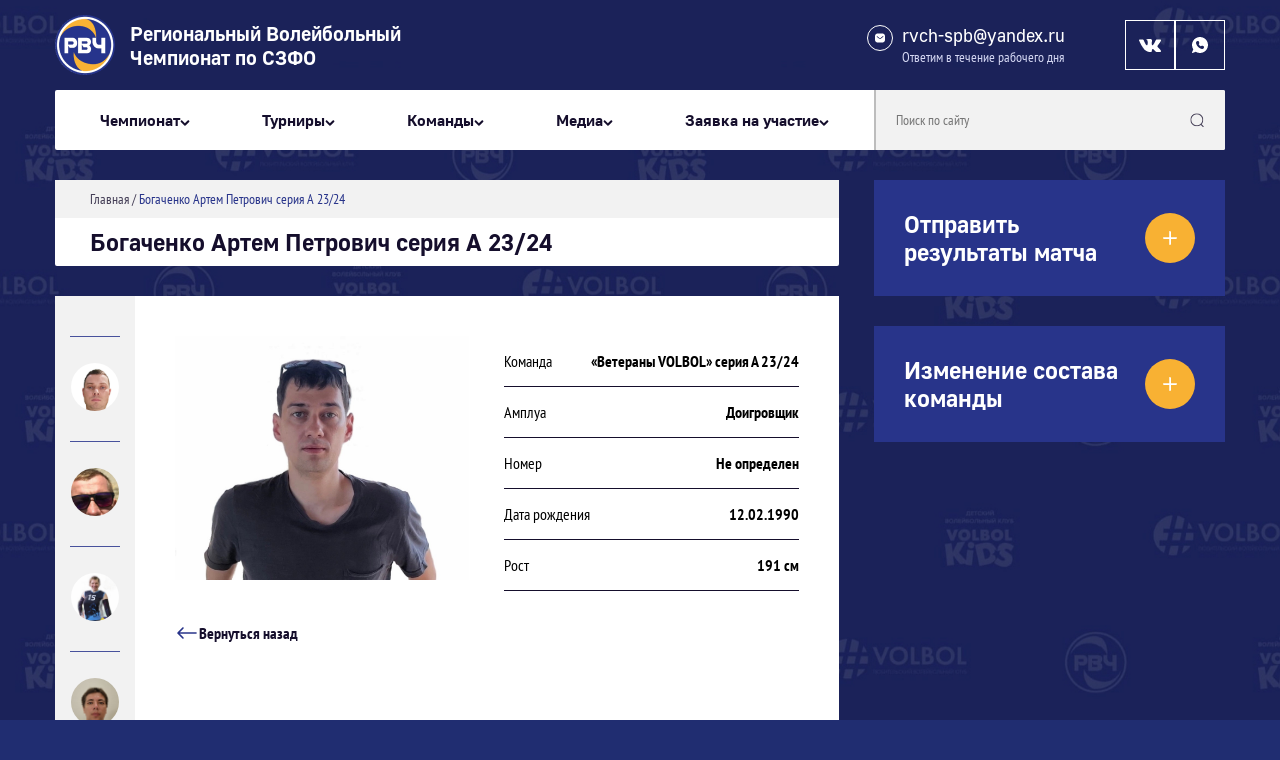

--- FILE ---
content_type: text/html; charset=UTF-8
request_url: https://rvch.ru/player/bogachenko-artem-petrovich-seriya-a-23-24/
body_size: 15537
content:
<!doctype html>
<html lang="ru-RU">
<head>
    <meta charset="UTF-8">
    <meta name="viewport" content="width=device-width, initial-scale=1">
    <link rel="profile" href="https://gmpg.org/xfn/11">
	<title>Богаченко Артем Петрович серия А 23/24 &#8212; РВЧ</title>
<meta name='robots' content='max-image-preview:large' />
<link rel="alternate" type="application/rss+xml" title="РВЧ &raquo; Лента" href="https://rvch.ru/feed/" />
<link rel="alternate" type="application/rss+xml" title="РВЧ &raquo; Лента комментариев" href="https://rvch.ru/comments/feed/" />
<link rel='stylesheet' id='wp-block-library-css' href='https://rvch.ru/wp-includes/css/dist/block-library/style.min.css?ver=6.5.7' media='all' />
<style id='classic-theme-styles-inline-css'>
/*! This file is auto-generated */
.wp-block-button__link{color:#fff;background-color:#32373c;border-radius:9999px;box-shadow:none;text-decoration:none;padding:calc(.667em + 2px) calc(1.333em + 2px);font-size:1.125em}.wp-block-file__button{background:#32373c;color:#fff;text-decoration:none}
</style>
<style id='global-styles-inline-css'>
body{--wp--preset--color--black: #000000;--wp--preset--color--cyan-bluish-gray: #abb8c3;--wp--preset--color--white: #ffffff;--wp--preset--color--pale-pink: #f78da7;--wp--preset--color--vivid-red: #cf2e2e;--wp--preset--color--luminous-vivid-orange: #ff6900;--wp--preset--color--luminous-vivid-amber: #fcb900;--wp--preset--color--light-green-cyan: #7bdcb5;--wp--preset--color--vivid-green-cyan: #00d084;--wp--preset--color--pale-cyan-blue: #8ed1fc;--wp--preset--color--vivid-cyan-blue: #0693e3;--wp--preset--color--vivid-purple: #9b51e0;--wp--preset--gradient--vivid-cyan-blue-to-vivid-purple: linear-gradient(135deg,rgba(6,147,227,1) 0%,rgb(155,81,224) 100%);--wp--preset--gradient--light-green-cyan-to-vivid-green-cyan: linear-gradient(135deg,rgb(122,220,180) 0%,rgb(0,208,130) 100%);--wp--preset--gradient--luminous-vivid-amber-to-luminous-vivid-orange: linear-gradient(135deg,rgba(252,185,0,1) 0%,rgba(255,105,0,1) 100%);--wp--preset--gradient--luminous-vivid-orange-to-vivid-red: linear-gradient(135deg,rgba(255,105,0,1) 0%,rgb(207,46,46) 100%);--wp--preset--gradient--very-light-gray-to-cyan-bluish-gray: linear-gradient(135deg,rgb(238,238,238) 0%,rgb(169,184,195) 100%);--wp--preset--gradient--cool-to-warm-spectrum: linear-gradient(135deg,rgb(74,234,220) 0%,rgb(151,120,209) 20%,rgb(207,42,186) 40%,rgb(238,44,130) 60%,rgb(251,105,98) 80%,rgb(254,248,76) 100%);--wp--preset--gradient--blush-light-purple: linear-gradient(135deg,rgb(255,206,236) 0%,rgb(152,150,240) 100%);--wp--preset--gradient--blush-bordeaux: linear-gradient(135deg,rgb(254,205,165) 0%,rgb(254,45,45) 50%,rgb(107,0,62) 100%);--wp--preset--gradient--luminous-dusk: linear-gradient(135deg,rgb(255,203,112) 0%,rgb(199,81,192) 50%,rgb(65,88,208) 100%);--wp--preset--gradient--pale-ocean: linear-gradient(135deg,rgb(255,245,203) 0%,rgb(182,227,212) 50%,rgb(51,167,181) 100%);--wp--preset--gradient--electric-grass: linear-gradient(135deg,rgb(202,248,128) 0%,rgb(113,206,126) 100%);--wp--preset--gradient--midnight: linear-gradient(135deg,rgb(2,3,129) 0%,rgb(40,116,252) 100%);--wp--preset--font-size--small: 13px;--wp--preset--font-size--medium: 20px;--wp--preset--font-size--large: 36px;--wp--preset--font-size--x-large: 42px;--wp--preset--spacing--20: 0.44rem;--wp--preset--spacing--30: 0.67rem;--wp--preset--spacing--40: 1rem;--wp--preset--spacing--50: 1.5rem;--wp--preset--spacing--60: 2.25rem;--wp--preset--spacing--70: 3.38rem;--wp--preset--spacing--80: 5.06rem;--wp--preset--shadow--natural: 6px 6px 9px rgba(0, 0, 0, 0.2);--wp--preset--shadow--deep: 12px 12px 50px rgba(0, 0, 0, 0.4);--wp--preset--shadow--sharp: 6px 6px 0px rgba(0, 0, 0, 0.2);--wp--preset--shadow--outlined: 6px 6px 0px -3px rgba(255, 255, 255, 1), 6px 6px rgba(0, 0, 0, 1);--wp--preset--shadow--crisp: 6px 6px 0px rgba(0, 0, 0, 1);}:where(.is-layout-flex){gap: 0.5em;}:where(.is-layout-grid){gap: 0.5em;}body .is-layout-flex{display: flex;}body .is-layout-flex{flex-wrap: wrap;align-items: center;}body .is-layout-flex > *{margin: 0;}body .is-layout-grid{display: grid;}body .is-layout-grid > *{margin: 0;}:where(.wp-block-columns.is-layout-flex){gap: 2em;}:where(.wp-block-columns.is-layout-grid){gap: 2em;}:where(.wp-block-post-template.is-layout-flex){gap: 1.25em;}:where(.wp-block-post-template.is-layout-grid){gap: 1.25em;}.has-black-color{color: var(--wp--preset--color--black) !important;}.has-cyan-bluish-gray-color{color: var(--wp--preset--color--cyan-bluish-gray) !important;}.has-white-color{color: var(--wp--preset--color--white) !important;}.has-pale-pink-color{color: var(--wp--preset--color--pale-pink) !important;}.has-vivid-red-color{color: var(--wp--preset--color--vivid-red) !important;}.has-luminous-vivid-orange-color{color: var(--wp--preset--color--luminous-vivid-orange) !important;}.has-luminous-vivid-amber-color{color: var(--wp--preset--color--luminous-vivid-amber) !important;}.has-light-green-cyan-color{color: var(--wp--preset--color--light-green-cyan) !important;}.has-vivid-green-cyan-color{color: var(--wp--preset--color--vivid-green-cyan) !important;}.has-pale-cyan-blue-color{color: var(--wp--preset--color--pale-cyan-blue) !important;}.has-vivid-cyan-blue-color{color: var(--wp--preset--color--vivid-cyan-blue) !important;}.has-vivid-purple-color{color: var(--wp--preset--color--vivid-purple) !important;}.has-black-background-color{background-color: var(--wp--preset--color--black) !important;}.has-cyan-bluish-gray-background-color{background-color: var(--wp--preset--color--cyan-bluish-gray) !important;}.has-white-background-color{background-color: var(--wp--preset--color--white) !important;}.has-pale-pink-background-color{background-color: var(--wp--preset--color--pale-pink) !important;}.has-vivid-red-background-color{background-color: var(--wp--preset--color--vivid-red) !important;}.has-luminous-vivid-orange-background-color{background-color: var(--wp--preset--color--luminous-vivid-orange) !important;}.has-luminous-vivid-amber-background-color{background-color: var(--wp--preset--color--luminous-vivid-amber) !important;}.has-light-green-cyan-background-color{background-color: var(--wp--preset--color--light-green-cyan) !important;}.has-vivid-green-cyan-background-color{background-color: var(--wp--preset--color--vivid-green-cyan) !important;}.has-pale-cyan-blue-background-color{background-color: var(--wp--preset--color--pale-cyan-blue) !important;}.has-vivid-cyan-blue-background-color{background-color: var(--wp--preset--color--vivid-cyan-blue) !important;}.has-vivid-purple-background-color{background-color: var(--wp--preset--color--vivid-purple) !important;}.has-black-border-color{border-color: var(--wp--preset--color--black) !important;}.has-cyan-bluish-gray-border-color{border-color: var(--wp--preset--color--cyan-bluish-gray) !important;}.has-white-border-color{border-color: var(--wp--preset--color--white) !important;}.has-pale-pink-border-color{border-color: var(--wp--preset--color--pale-pink) !important;}.has-vivid-red-border-color{border-color: var(--wp--preset--color--vivid-red) !important;}.has-luminous-vivid-orange-border-color{border-color: var(--wp--preset--color--luminous-vivid-orange) !important;}.has-luminous-vivid-amber-border-color{border-color: var(--wp--preset--color--luminous-vivid-amber) !important;}.has-light-green-cyan-border-color{border-color: var(--wp--preset--color--light-green-cyan) !important;}.has-vivid-green-cyan-border-color{border-color: var(--wp--preset--color--vivid-green-cyan) !important;}.has-pale-cyan-blue-border-color{border-color: var(--wp--preset--color--pale-cyan-blue) !important;}.has-vivid-cyan-blue-border-color{border-color: var(--wp--preset--color--vivid-cyan-blue) !important;}.has-vivid-purple-border-color{border-color: var(--wp--preset--color--vivid-purple) !important;}.has-vivid-cyan-blue-to-vivid-purple-gradient-background{background: var(--wp--preset--gradient--vivid-cyan-blue-to-vivid-purple) !important;}.has-light-green-cyan-to-vivid-green-cyan-gradient-background{background: var(--wp--preset--gradient--light-green-cyan-to-vivid-green-cyan) !important;}.has-luminous-vivid-amber-to-luminous-vivid-orange-gradient-background{background: var(--wp--preset--gradient--luminous-vivid-amber-to-luminous-vivid-orange) !important;}.has-luminous-vivid-orange-to-vivid-red-gradient-background{background: var(--wp--preset--gradient--luminous-vivid-orange-to-vivid-red) !important;}.has-very-light-gray-to-cyan-bluish-gray-gradient-background{background: var(--wp--preset--gradient--very-light-gray-to-cyan-bluish-gray) !important;}.has-cool-to-warm-spectrum-gradient-background{background: var(--wp--preset--gradient--cool-to-warm-spectrum) !important;}.has-blush-light-purple-gradient-background{background: var(--wp--preset--gradient--blush-light-purple) !important;}.has-blush-bordeaux-gradient-background{background: var(--wp--preset--gradient--blush-bordeaux) !important;}.has-luminous-dusk-gradient-background{background: var(--wp--preset--gradient--luminous-dusk) !important;}.has-pale-ocean-gradient-background{background: var(--wp--preset--gradient--pale-ocean) !important;}.has-electric-grass-gradient-background{background: var(--wp--preset--gradient--electric-grass) !important;}.has-midnight-gradient-background{background: var(--wp--preset--gradient--midnight) !important;}.has-small-font-size{font-size: var(--wp--preset--font-size--small) !important;}.has-medium-font-size{font-size: var(--wp--preset--font-size--medium) !important;}.has-large-font-size{font-size: var(--wp--preset--font-size--large) !important;}.has-x-large-font-size{font-size: var(--wp--preset--font-size--x-large) !important;}
.wp-block-navigation a:where(:not(.wp-element-button)){color: inherit;}
:where(.wp-block-post-template.is-layout-flex){gap: 1.25em;}:where(.wp-block-post-template.is-layout-grid){gap: 1.25em;}
:where(.wp-block-columns.is-layout-flex){gap: 2em;}:where(.wp-block-columns.is-layout-grid){gap: 2em;}
.wp-block-pullquote{font-size: 1.5em;line-height: 1.6;}
</style>
<link rel='stylesheet' id='contact-form-7-css' href='https://rvch.ru/wp-content/plugins/contact-form-7/includes/css/styles.css?ver=5.7.4' media='all' />
<link rel='stylesheet' id='modal-css' href='https://rvch.ru/wp-content/plugins/grampus/assets/css/modal.css?ver=1657183538' media='all' />
<link rel='stylesheet' id='main-css' href='https://rvch.ru/wp-content/themes/theme/assets/css/main.css?ver=6.5.7' media='all' />
<link rel='stylesheet' id='fonts-css' href='https://rvch.ru/wp-content/themes/theme/assets/fonts/fonts.css?ver=6.5.7' media='all' />
<link rel='stylesheet' id='swiperCss-css' href='https://rvch.ru/wp-content/themes/theme/assets/css/swiper-bundle.min.css?ver=6.5.7' media='all' />
<link rel='stylesheet' id='fancybox-css' href='https://rvch.ru/wp-content/themes/theme/assets/css/fancybox.min.css?ver=6.5.7' media='all' />
<script src="https://rvch.ru/wp-includes/js/jquery/jquery.min.js?ver=3.7.1" id="jquery-core-js"></script>
<script src="https://rvch.ru/wp-includes/js/jquery/jquery-migrate.min.js?ver=3.4.1" id="jquery-migrate-js"></script>
<script src="https://rvch.ru/wp-content/plugins/grampus/assets/js/extends.js?ver=1657183916" id="extends-js"></script>
<script src="https://rvch.ru/wp-content/plugins/grampus/assets/js/modal.js?ver=1657183538" id="modal-js"></script>
<link rel="canonical" href="https://rvch.ru/player/bogachenko-artem-petrovich-seriya-a-23-24/" />
<script>window.privacy_link = 'https://rvch.ru/privacy-policy/';</script><link rel="icon" href="https://rvch.ru/wp-content/uploads/2023/05/cropped-logo-3-photoroom.png-photoroom-32x32.png" sizes="32x32" />
<link rel="icon" href="https://rvch.ru/wp-content/uploads/2023/05/cropped-logo-3-photoroom.png-photoroom-192x192.png" sizes="192x192" />
<link rel="apple-touch-icon" href="https://rvch.ru/wp-content/uploads/2023/05/cropped-logo-3-photoroom.png-photoroom-180x180.png" />
<meta name="msapplication-TileImage" content="https://rvch.ru/wp-content/uploads/2023/05/cropped-logo-3-photoroom.png-photoroom-270x270.png" />
</head>

<body class="player-template-default single single-player postid-7502">
	<header id="header" class="site-header">
        <div class="container">
            <div class="top__line">
                <a href="/" class="logo__holder">
                    <img src="https://rvch.ru/wp-content/uploads/2023/04/logo-3.png" alt="" class="logo">
                                            <span class="logo__text">
                            Региональный Волейбольный<br>Чемпионат по СЗФО                        </span>
                                    </a>
                                    <div class="emails__holder">
                                                    <a href="mailto:rvch-spb@yandex.ru" class="email__item">
	                            rvch-spb@yandex.ru                            </a>
                                                <div class="ann">
                            Ответим в течение рабочего дня
                        </div>
                    </div>
                                                    <div class="soc__holder">
                                                    <a href="https://vk.com/rvch_volbol" class="soc__item" target="_blank">
                                <?xml version="1.0" encoding="UTF-8"?>
<svg xmlns="http://www.w3.org/2000/svg" width="22" height="13" viewBox="0 0 22 13" fill="none">
  <path d="M19.5064 5.43503C19.8192 5.01617 20.0676 4.6801 20.251 4.42654C21.572 2.60757 22.1446 1.4456 21.9691 0.939008L21.9003 0.820363C21.8545 0.749099 21.7359 0.683655 21.5452 0.624418C21.3542 0.565224 21.1099 0.555765 20.8122 0.594843L17.5134 0.61894C17.437 0.611065 17.3606 0.612905 17.2842 0.624418C17.2079 0.636445 17.1583 0.648515 17.1352 0.660029C17.1122 0.672099 17.0933 0.681772 17.0781 0.689648L17.0323 0.725258C16.9942 0.748842 16.9522 0.790487 16.9064 0.849981C16.8606 0.909432 16.8222 0.978342 16.7918 1.0577C16.4329 2.01456 16.0245 2.9044 15.5662 3.72691C15.2836 4.21729 15.0239 4.64269 14.7875 5.00205C14.5507 5.36222 14.3522 5.62708 14.1918 5.79678C14.0315 5.96679 13.8862 6.1035 13.7565 6.20596C13.6265 6.30916 13.5274 6.35239 13.4589 6.33668C13.39 6.32097 13.325 6.30526 13.2641 6.289C13.1571 6.21803 13.0711 6.12134 13.0064 5.99851C12.9414 5.87622 12.8976 5.72188 12.8746 5.53591C12.8518 5.35019 12.8382 5.1899 12.8346 5.05525C12.8306 4.9209 12.8326 4.73124 12.8404 4.48578C12.848 4.24057 12.8518 4.0748 12.8518 3.98757C12.8518 3.68736 12.8576 3.361 12.8691 3.00896C12.8804 2.65718 12.8901 2.3782 12.8976 2.17254C12.9052 1.96718 12.909 1.74949 12.909 1.52004C12.909 1.29109 12.8956 1.11085 12.8687 0.980182C12.8419 0.849981 12.8017 0.72346 12.7486 0.600621C12.695 0.478295 12.6168 0.38319 12.5136 0.316164C12.4105 0.248837 12.2827 0.195678 12.13 0.15583C11.725 0.0607255 11.2096 0.0099202 10.5836 0.00157395C9.16319 -0.0136205 8.25065 0.0811845 7.84597 0.286545C7.68562 0.373774 7.54044 0.492163 7.41071 0.642523C7.27313 0.816725 7.25416 0.911786 7.35356 0.926981C7.81183 0.998245 8.13613 1.16851 8.32706 1.43726L8.39587 1.57949C8.44922 1.68268 8.50262 1.8645 8.55622 2.12537C8.60961 2.38629 8.644 2.67494 8.65941 2.99137C8.6976 3.56868 8.6976 4.06273 8.65941 4.47427C8.62123 4.88576 8.58506 5.20587 8.55068 5.43481C8.51625 5.66427 8.46468 5.84998 8.39612 5.99221C8.32731 6.13496 8.28156 6.22193 8.25854 6.2536C8.23552 6.28502 8.21655 6.30492 8.20138 6.31284C8.10199 6.35213 7.99905 6.37203 7.89209 6.37203C7.78509 6.37203 7.65533 6.31647 7.50258 6.20566C7.34979 6.09541 7.19122 5.94295 7.02732 5.7491C6.86292 5.55555 6.67802 5.28445 6.47163 4.93631C6.26549 4.58872 6.0515 4.17718 5.83019 3.70282L5.64707 3.35861C5.53251 3.13754 5.37593 2.81507 5.17739 2.39203C4.97885 1.96898 4.80305 1.55984 4.65055 1.16406C4.58934 0.998245 4.49776 0.871724 4.37564 0.784495L4.31849 0.748885C4.2803 0.717426 4.21909 0.683656 4.13512 0.648259C4.05089 0.612648 3.9634 0.586967 3.87157 0.571002L0.733062 0.594586C0.412363 0.594586 0.194858 0.670045 0.0802988 0.820363L0.0345082 0.89137C0.011365 0.931175 0 0.994564 0 1.08128C0 1.16851 0.0230192 1.27513 0.0688098 1.40139C0.527087 2.51675 1.02537 3.5923 1.56357 4.62801C2.10207 5.66427 2.56973 6.49881 2.9668 7.13141C3.36387 7.76453 3.76854 8.36122 4.18107 8.92282C4.5936 9.48441 4.86648 9.84403 5.00001 10.002C5.13354 10.1605 5.23851 10.2792 5.31493 10.358L5.60124 10.643C5.78436 10.8327 6.05373 11.06 6.40886 11.3251C6.76394 11.5901 7.157 11.8511 7.58875 12.1078C8.02 12.365 8.52229 12.5743 9.09488 12.7367C9.66751 12.8991 10.2249 12.9643 10.7672 12.9324H12.0844C12.3518 12.9088 12.554 12.8221 12.6915 12.6714L12.7372 12.6122C12.7675 12.5651 12.7964 12.4918 12.8232 12.393C12.8497 12.2942 12.8635 12.1853 12.8635 12.0669C12.8556 11.7269 12.8807 11.4199 12.9378 11.1475C12.995 10.8745 13.0599 10.6692 13.1326 10.5303C13.2052 10.3923 13.2871 10.2755 13.3789 10.1804C13.4705 10.0853 13.5352 10.0284 13.5736 10.0085C13.6118 9.98913 13.6425 9.97526 13.6653 9.96687C13.8483 9.90369 14.0641 9.96503 14.3124 10.1507C14.5606 10.337 14.7935 10.5659 15.0113 10.8389C15.2287 11.1118 15.4903 11.418 15.7958 11.7583C16.1011 12.0982 16.3684 12.3513 16.5976 12.5174L16.8267 12.6601C16.9794 12.7547 17.1778 12.8417 17.4223 12.9211C17.6667 12.9999 17.8807 13.0198 18.0637 12.9803L20.9961 12.9326C21.2862 12.9326 21.5116 12.8833 21.672 12.7843C21.8323 12.6861 21.9277 12.5766 21.9583 12.4582C21.9886 12.3396 21.9907 12.2057 21.9641 12.0551C21.9373 11.905 21.9105 11.8002 21.884 11.741C21.8572 11.6818 21.8323 11.632 21.8093 11.5927C21.4275 10.881 20.6982 10.0069 19.6215 8.97093L19.5985 8.94734L19.5872 8.93532L19.5758 8.92376H19.5643C19.0754 8.44126 18.7663 8.11695 18.6365 7.95063C18.3999 7.63475 18.3462 7.31439 18.4762 6.99012C18.5673 6.74423 18.9107 6.22612 19.5064 5.43503Z" fill="white"></path>
</svg>
                            </a>
                                                    <a href="https://wa.me/+79500466857" class="soc__item" target="_blank">
                                <?xml version="1.0" encoding="UTF-8"?>
<svg xmlns="http://www.w3.org/2000/svg" width="16" height="16" viewBox="0 0 16 16" fill="none">
  <path fill-rule="evenodd" clip-rule="evenodd" d="M0.00212997 8.00118C0.00119302 3.5832 3.58005 0.000941284 7.99573 3.84789e-06C9.49262 -0.0014648 10.9599 0.417507 12.2304 1.20927C15.9786 3.54486 17.1247 8.4783 14.7903 12.2285C12.4559 15.9786 7.52503 17.1253 3.77687 14.7897L0.445493 15.9796C0.409608 15.9926 0.371724 15.9991 0.333559 15.9989C0.292427 15.999 0.25167 15.9914 0.213287 15.9766C0.0416379 15.9103 -0.0438117 15.7174 0.0224305 15.5456L1.26635 12.3165C0.441215 11.0286 0.00244228 9.53098 0.00212997 8.00118ZM10.4803 8.70034C10.9913 8.96698 11.8075 9.36696 11.8075 9.36696C11.9214 9.42311 11.9935 9.53919 11.9934 9.66631V10.3329C11.8258 11.3037 10.9792 12.0096 9.99462 11.9995C8.94792 11.9995 6.93845 10.7475 6.09426 9.90226C5.25007 9.05701 3.99816 7.04645 3.99816 5.99987C3.98804 5.01475 4.69353 4.16768 5.66383 4H6.33009C6.4558 4.00013 6.5707 4.07103 6.62726 4.18333C6.62726 4.18399 7.03033 4.99993 7.29352 5.5119C7.59 6.09052 7.03368 6.76982 6.71652 7.09045C6.90766 7.58851 7.19624 8.04336 7.56536 8.42836C7.95023 8.79762 8.40484 9.08635 8.90257 9.27765C9.22238 8.96033 9.90198 8.40236 10.4803 8.70034Z" fill="white"></path>
</svg>
                            </a>
                                            </div>
                                <div class="burger open_menu">
                    <span></span>
                    <span></span>
                    <span></span>
                </div>
            </div>
            <div class="bot__line">
	            <ul id="menu-glavnoe" class="menu__holder"><li class="nav-menu-element has-childs"><a href="#">Чемпионат</a>
<ul class="sub-menu">
	<li class="nav-menu-element"><a href="https://rvch.ru/o-chempionate/">О чемпионате</a></li>
	<li class="nav-menu-element"><a href="https://rvch.ru/istoriya/">История</a></li>
	<li class="nav-menu-element"><a href="https://rvch.ru/administracziya/">Администрация</a></li>
	<li class="nav-menu-element"><a href="https://rvch.ru/partnyoram/">Партнёрам</a></li>
	<li class="nav-menu-element"><a href="https://rvch.ru/doc/">Документация</a></li>
</ul>
</li>
<li class="nav-menu-element has-childs"><a href="#">Турниры</a>
<ul class="sub-menu">
	<li class="nav-menu-element"><a href="https://rvch.ru/vysshaya-liga-rvch-2526-2/">Высшая Лига РВЧ 25\26</a></li>
	<li class="nav-menu-element"><a href="https://rvch.ru/1-liga-rvch-2526-2/">Первая Лига РВЧ 25\26</a></li>
	<li class="nav-menu-element"><a href="https://rvch.ru/vysshaya-liga-zhenskaya-rvch-2526-2/">Высшая Лига женская РВЧ 25\26</a></li>
	<li class="nav-menu-element"><a href="https://rvch.ru/vysshaya-liga-detskaya-rvch-2526-2/">Высшая Лига детская РВЧ 25\26</a></li>
	<li class="nav-menu-element has-childs"><a href="#">Межсезонье</a>
	<ul class="sub-menu">
		<li class="nav-menu-element"><a href="https://rvch.ru/rvch-sezon-24-25/">Сезон 26</a></li>
	</ul>
</li>
	<li class="nav-menu-element has-childs"><a href="https://rvch.ru/arhiv-turnirov/">Архив турниров</a>
	<ul class="sub-menu">
		<li class="nav-menu-element has-childs"><a href="#">Сезон 24/25</a>
		<ul class="sub-menu">
			<li class="nav-menu-element"><a href="https://rvch.ru/seriya-a-v-sezon-24-25/">Серия А/В Сезон 24/25</a></li>
			<li class="nav-menu-element"><a href="https://rvch.ru/seriya-s-sezon-24-25/">Серия С Сезон 24/25</a></li>
			<li class="nav-menu-element"><a href="https://rvch.ru/seriya-w-sezon-24-25/">Серия W Сезон 24/25</a></li>
			<li class="nav-menu-element"><a href="https://rvch.ru/seriya-v-deti-sezon-24-25/">Серия В Дети Сезон 24/25</a></li>
		</ul>
</li>
		<li class="nav-menu-element has-childs"><a href="#">Сезон 23/24</a>
		<ul class="sub-menu">
			<li class="nav-menu-element"><a href="https://rvch.ru/turniry-seriya-a-sezon-23-24/">Серия А</a></li>
			<li class="nav-menu-element"><a href="https://rvch.ru/turniry-seriya-b-c-sezon-23-24/">Серия B/C</a></li>
			<li class="nav-menu-element"><a href="https://rvch.ru/turniry-zhenskaya-seriya-w-sezon-23-24/">Женская серия W</a></li>
			<li class="nav-menu-element"><a href="https://rvch.ru/turniry-podrostki-seriya-a-sezon-23-24/">Подростки. Серия А</a></li>
			<li class="nav-menu-element"><a href="https://rvch.ru/turniry-detskaya-seriya-v-sezon-23-24/">Детская Серия В</a></li>
		</ul>
</li>
		<li class="nav-menu-element has-childs"><a href="#">Сезон 22/23</a>
		<ul class="sub-menu">
			<li class="nav-menu-element"><a href="https://rvch.ru/turniry-seriya-a-sezon-22-23/">Серия А</a></li>
			<li class="nav-menu-element"><a href="https://rvch.ru/turniry-seriya-v-sezon-22-23/">Серия В</a></li>
			<li class="nav-menu-element"><a href="https://rvch.ru/turniry-seriya-s-sezon-22-23/">Серия С</a></li>
			<li class="nav-menu-element"><a href="https://rvch.ru/turniry-podrostki-seriya-a-sezon-22-23/">Подростки. Серия А</a></li>
			<li class="nav-menu-element"><a href="https://rvch.ru/turniry-detskaya-seriya-b-sezon-22-23/">Детская Серия B</a></li>
		</ul>
</li>
		<li class="nav-menu-element has-childs"><a href="#">Сезон 21/22</a>
		<ul class="sub-menu">
			<li class="nav-menu-element"><a href="https://rvch.ru/turniry-seriya-a-sezon-21-22/">Серия А</a></li>
			<li class="nav-menu-element"><a href="https://rvch.ru/turniry-seriya-v-sezon-21-22/">Серия В</a></li>
			<li class="nav-menu-element"><a href="https://rvch.ru/turniry-detskaya-seriya-b-sezon-21-22/">Детская Серия B</a></li>
		</ul>
</li>
		<li class="nav-menu-element has-childs"><a href="https://rvch.ru/rvch-sezon-24-25/">Межсезонье Сезон 25</a>
		<ul class="sub-menu">
			<li class="nav-menu-element"><a href="https://rvch.ru/seriya-a-megsesonie-25/">Серия А Сезон 25</a></li>
			<li class="nav-menu-element"><a href="https://rvch.ru/seriya-v-sezon-25/">Серия В Сезон 25</a></li>
			<li class="nav-menu-element"><a href="https://rvch.ru/seriya-s-sezon-25/">Серия С Сезон 25</a></li>
		</ul>
</li>
		<li class="nav-menu-element has-childs"><a href="https://rvch.ru/turniry-mezhsezone-sezon-24/">Межсезонье Сезон 24</a>
		<ul class="sub-menu">
			<li class="nav-menu-element"><a href="https://rvch.ru/seriya-a-sezon-24-plej-off/">Плей-офф Серия А</a></li>
			<li class="nav-menu-element"><a href="https://rvch.ru/seriya-v-sezon-24-plej-off/">Плей-офф Серия В</a></li>
			<li class="nav-menu-element"><a href="https://rvch.ru/seriya-s-sezon-24-plej-off/">Плей-офф Серия С</a></li>
			<li class="nav-menu-element"><a href="https://rvch.ru/seriya-w-sezon-24-plej-off/">Плей-офф Серия W</a></li>
			<li class="nav-menu-element"><a href="https://rvch.ru/seriya-a-sezon-24/">Группа А</a></li>
			<li class="nav-menu-element"><a href="https://rvch.ru/seriya-b-sezon-24/">Группа Б</a></li>
			<li class="nav-menu-element"><a href="https://rvch.ru/seriya-c-sezon-24/">Группа В</a></li>
			<li class="nav-menu-element"><a href="https://rvch.ru/gruppa-g-sezon-24/">Группа Г</a></li>
			<li class="nav-menu-element"><a href="https://rvch.ru/seriya-w-sezon-24/">Серия W</a></li>
		</ul>
</li>
		<li class="nav-menu-element has-childs"><a href="https://rvch.ru/turniry-mezhsezone-sezon-23/">Межсезонье Сезон 23</a>
		<ul class="sub-menu">
			<li class="nav-menu-element"><a href="https://rvch.ru/turniry-mezhsezone-seriya-a-sezon-21/">Серия А</a></li>
			<li class="nav-menu-element"><a href="https://rvch.ru/mezhsezone-seriya-v-sezon-23/">Серия В</a></li>
			<li class="nav-menu-element"><a href="https://rvch.ru/mezhsezone-seriya-s-sezon-23/">Серия С</a></li>
		</ul>
</li>
		<li class="nav-menu-element"><a href="https://rvch.ru/turniry-mezhsezone-sezon-22/">Межсезонье Сезон 22</a></li>
		<li class="nav-menu-element"><a href="https://rvch.ru/turniry-mezhsezone-sezon-21/">Межсезонье Сезон 21</a></li>
	</ul>
</li>
</ul>
</li>
<li class="nav-menu-element has-childs"><a href="#">Команды</a>
<ul class="sub-menu">
	<li class="nav-menu-element"><a href="https://rvch.ru/vysshaya-liga-rvch-2526/">Высшая Лига РВЧ 25\26</a></li>
	<li class="nav-menu-element"><a href="https://rvch.ru/1-liga-rvch-2526/">Первая Лига РВЧ 25\26</a></li>
	<li class="nav-menu-element"><a href="https://rvch.ru/vysshaya-liga-zhenskaya-rvch-2526/">Высшая Лига женская РВЧ 25\26</a></li>
	<li class="nav-menu-element"><a href="https://rvch.ru/vysshaya-liga-detskaya-rvch-2526/">Высшая Лига детская РВЧ 25\26</a></li>
	<li class="nav-menu-element has-childs"><a href="https://rvch.ru/tournament/mezhsezone/">Межсезонье</a>
	<ul class="sub-menu">
		<li class="nav-menu-element"><a href="https://rvch.ru/rvch-sezon-24-25/">Сезон 26</a></li>
	</ul>
</li>
	<li class="nav-menu-element has-childs"><a href="https://rvch.ru/arhiv-komand/">Архив команд</a>
	<ul class="sub-menu">
		<li class="nav-menu-element has-childs"><a href="#">Сезон 24/25</a>
		<ul class="sub-menu">
			<li class="nav-menu-element"><a href="https://rvch.ru/seriya-a-v-sezon-24-25-2/">Серия А/В сезон 24/25</a></li>
			<li class="nav-menu-element"><a href="https://rvch.ru/seriya-s-sezon-24-25-2/">Серия С сезон 24/25</a></li>
			<li class="nav-menu-element"><a href="https://rvch.ru/seriya-w-sezon-24-25-2/">Серия W сезон 24/25</a></li>
			<li class="nav-menu-element"><a href="https://rvch.ru/seriya-v-deti-sezon-24-25-2/">Серия В Дети сезон 24/25</a></li>
		</ul>
</li>
		<li class="nav-menu-element has-childs"><a href="#">Сезон 23/24</a>
		<ul class="sub-menu">
			<li class="nav-menu-element"><a href="https://rvch.ru/komandy-seriya-a-sezon-23-24/">Серия А</a></li>
			<li class="nav-menu-element"><a href="https://rvch.ru/komandy-seriya-b-sezon-23-24/">Серия B/C</a></li>
			<li class="nav-menu-element"><a href="https://rvch.ru/komandy-zhenskaya-seriya-w-sezon-23-24/">Женская серия W</a></li>
			<li class="nav-menu-element"><a href="https://rvch.ru/komandy-podrostki-seriya-a-sezon-23-24/">Подростки. Серия А</a></li>
			<li class="nav-menu-element"><a href="https://rvch.ru/komandy-detskaya-seriya-v-sezon-23-24/">Детская Серия В</a></li>
		</ul>
</li>
		<li class="nav-menu-element has-childs"><a href="#">Сезон 22/23</a>
		<ul class="sub-menu">
			<li class="nav-menu-element"><a href="https://rvch.ru/komandy-seriya-a-sezon-22-23/">Серия А</a></li>
			<li class="nav-menu-element"><a href="https://rvch.ru/komandy-seriya-v-sezon-22-23/">Серия В</a></li>
			<li class="nav-menu-element"><a href="https://rvch.ru/komandy-seriya-s-sezon-22-23/">Серия С</a></li>
			<li class="nav-menu-element"><a href="https://rvch.ru/komandy-podrostki-seriya-a-sezon-22-23/">Подростки. Серия А</a></li>
			<li class="nav-menu-element"><a href="https://rvch.ru/komandy-detskaya-seriya-v-sezon-22-23/">Детская серия В</a></li>
		</ul>
</li>
		<li class="nav-menu-element has-childs"><a href="#">Сезон 21/22</a>
		<ul class="sub-menu">
			<li class="nav-menu-element"><a href="https://rvch.ru/komandy-seriya-a-sezon-21-22/">Серия А</a></li>
			<li class="nav-menu-element"><a href="https://rvch.ru/komandy-seriya-v-sezon-21-22/">Серия В</a></li>
			<li class="nav-menu-element"><a href="https://rvch.ru/komandy-detskaya-seriya-b-sezon-22-23/">Детская серия B</a></li>
		</ul>
</li>
		<li class="nav-menu-element has-childs"><a href="https://rvch.ru/rvch-sezon-24-25/">Межсезонье Сезон 25</a>
		<ul class="sub-menu">
			<li class="nav-menu-element"><a href="https://rvch.ru/gruppa-a/">Серия А</a></li>
			<li class="nav-menu-element"><a href="https://rvch.ru/gruppa-a1/">Серия В</a></li>
			<li class="nav-menu-element"><a href="https://rvch.ru/seriya-s/">Серия С</a></li>
		</ul>
</li>
		<li class="nav-menu-element has-childs"><a href="https://rvch.ru/komandy-mezhsezone-sezon-24/">Межсезонье Сезон 24</a>
		<ul class="sub-menu">
			<li class="nav-menu-element"><a href="https://rvch.ru/seriya-a-sezon-24-2/">Группа А</a></li>
			<li class="nav-menu-element"><a href="https://rvch.ru/seriya-b-sezon-24-2/">Группа Б</a></li>
			<li class="nav-menu-element"><a href="https://rvch.ru/seriya-c-sezon-24-2/">Группа В</a></li>
			<li class="nav-menu-element"><a href="https://rvch.ru/gruppa-g-sezon-24-2/">Группа Г</a></li>
			<li class="nav-menu-element"><a href="https://rvch.ru/seriya-w-sezon-24-2/">Серия W</a></li>
		</ul>
</li>
		<li class="nav-menu-element has-childs"><a href="https://rvch.ru/komandy-mezhsezone-sezon-22-23/">Межсезонье Сезон 23</a>
		<ul class="sub-menu">
			<li class="nav-menu-element"><a href="https://rvch.ru/seriya-a-sezon-23/">Серия А</a></li>
			<li class="nav-menu-element"><a href="https://rvch.ru/seriya-v-sezon-23/">Серия В</a></li>
			<li class="nav-menu-element"><a href="https://rvch.ru/seriya-s-sezon-23/">Серия С</a></li>
		</ul>
</li>
		<li class="nav-menu-element"><a href="https://rvch.ru/komandy-mezhsezone-sezon-22/">Межсезонье Сезон 22</a></li>
		<li class="nav-menu-element"><a href="https://rvch.ru/komandy-mezhsezone-sezon-21/">Межсезонье Сезон 21</a></li>
	</ul>
</li>
</ul>
</li>
<li class="nav-menu-element has-childs"><a href="#">Медиа</a>
<ul class="sub-menu">
	<li class="nav-menu-element"><a href="https://rvch.ru/gallery/">Фотогалерея</a></li>
	<li class="nav-menu-element"><a href="https://rvch.ru/news/">Новости</a></li>
</ul>
</li>
<li class="nav-menu-element has-childs"><a href="#">Заявка на участие</a>
<ul class="sub-menu">
	<li class="nav-menu-element"><a href="https://rvch.ru/zayavka-na-uchastie-v-rvch-2/">РВЧ</a></li>
	<li class="nav-menu-element"><a href="https://rvch.ru/zayavka-na-uchastie-v-rvch/">Межсезонье</a></li>
</ul>
</li>
</ul>                <div id="search-holder">
                    <form action="https://rvch.ru">
                        <input type="text" name="s" placeholder="Поиск по сайту">
                        <button type="submit" class="submit">
                            <svg width="16" height="16" viewBox="0 0 16 16" fill="none" xmlns="http://www.w3.org/2000/svg">
<mask id="mask0_103_1339" style="mask-type:luminance" maskUnits="userSpaceOnUse" x="1" y="1" width="14" height="14">
<path fill-rule="evenodd" clip-rule="evenodd" d="M1.33337 1.33334H14.3179V14.318H1.33337V1.33334Z" fill="white"/>
</mask>
<g mask="url(#mask0_103_1339)">
<path fill-rule="evenodd" clip-rule="evenodd" d="M7.82592 2.33334C4.79725 2.33334 2.33325 4.79667 2.33325 7.82534C2.33325 10.854 4.79725 13.318 7.82592 13.318C10.8539 13.318 13.3179 10.854 13.3179 7.82534C13.3179 4.79667 10.8539 2.33334 7.82592 2.33334ZM7.82592 14.318C4.24592 14.318 1.33325 11.4053 1.33325 7.82534C1.33325 4.24534 4.24592 1.33334 7.82592 1.33334C11.4059 1.33334 14.3179 4.24534 14.3179 7.82534C14.3179 11.4053 11.4059 14.318 7.82592 14.318Z" fill="#443E56"/>
</g>
<mask id="mask1_103_1339" style="mask-type:luminance" maskUnits="userSpaceOnUse" x="11" y="11" width="4" height="5">
<path fill-rule="evenodd" clip-rule="evenodd" d="M11.4933 11.8046H14.8427V15.1478H11.4933V11.8046Z" fill="white"/>
</mask>
<g mask="url(#mask1_103_1339)">
<path fill-rule="evenodd" clip-rule="evenodd" d="M14.3428 15.1478C14.2155 15.1478 14.0875 15.0991 13.9895 15.0018L11.6401 12.6591C11.4448 12.4638 11.4441 12.1471 11.6395 11.9518C11.8341 11.7551 12.1508 11.7565 12.3468 11.9505L14.6961 14.2938C14.8915 14.4891 14.8921 14.8051 14.6968 15.0005C14.5995 15.0991 14.4708 15.1478 14.3428 15.1478Z" fill="#443E56"/>
</g>
</svg>
                        </button>
                    </form>
                </div>
            </div>
        </div>
        <div id="mobile-mnu">
            <div id="close-mnu">+</div>
            <a href="/" class="logo__holder">
                <img src="https://rvch.ru/wp-content/uploads/2023/04/logo-3.png" alt="" class="logo">
	                                <span class="logo__text">
                        Региональный Волейбольный<br>Чемпионат по СЗФО                    </span>
	                        </a>
            <ul id="menu-glavnoe-1" class="menuTop"><li class="nav-menu-element has-childs"><a href="#">Чемпионат</a>
<ul class="sub-menu">
	<li class="nav-menu-element"><a href="https://rvch.ru/o-chempionate/">О чемпионате</a></li>
	<li class="nav-menu-element"><a href="https://rvch.ru/istoriya/">История</a></li>
	<li class="nav-menu-element"><a href="https://rvch.ru/administracziya/">Администрация</a></li>
	<li class="nav-menu-element"><a href="https://rvch.ru/partnyoram/">Партнёрам</a></li>
	<li class="nav-menu-element"><a href="https://rvch.ru/doc/">Документация</a></li>
</ul>
</li>
<li class="nav-menu-element has-childs"><a href="#">Турниры</a>
<ul class="sub-menu">
	<li class="nav-menu-element"><a href="https://rvch.ru/vysshaya-liga-rvch-2526-2/">Высшая Лига РВЧ 25\26</a></li>
	<li class="nav-menu-element"><a href="https://rvch.ru/1-liga-rvch-2526-2/">Первая Лига РВЧ 25\26</a></li>
	<li class="nav-menu-element"><a href="https://rvch.ru/vysshaya-liga-zhenskaya-rvch-2526-2/">Высшая Лига женская РВЧ 25\26</a></li>
	<li class="nav-menu-element"><a href="https://rvch.ru/vysshaya-liga-detskaya-rvch-2526-2/">Высшая Лига детская РВЧ 25\26</a></li>
	<li class="nav-menu-element has-childs"><a href="#">Межсезонье</a>
	<ul class="sub-menu">
		<li class="nav-menu-element"><a href="https://rvch.ru/rvch-sezon-24-25/">Сезон 26</a></li>
	</ul>
</li>
	<li class="nav-menu-element has-childs"><a href="https://rvch.ru/arhiv-turnirov/">Архив турниров</a>
	<ul class="sub-menu">
		<li class="nav-menu-element has-childs"><a href="#">Сезон 24/25</a>
		<ul class="sub-menu">
			<li class="nav-menu-element"><a href="https://rvch.ru/seriya-a-v-sezon-24-25/">Серия А/В Сезон 24/25</a></li>
			<li class="nav-menu-element"><a href="https://rvch.ru/seriya-s-sezon-24-25/">Серия С Сезон 24/25</a></li>
			<li class="nav-menu-element"><a href="https://rvch.ru/seriya-w-sezon-24-25/">Серия W Сезон 24/25</a></li>
			<li class="nav-menu-element"><a href="https://rvch.ru/seriya-v-deti-sezon-24-25/">Серия В Дети Сезон 24/25</a></li>
		</ul>
</li>
		<li class="nav-menu-element has-childs"><a href="#">Сезон 23/24</a>
		<ul class="sub-menu">
			<li class="nav-menu-element"><a href="https://rvch.ru/turniry-seriya-a-sezon-23-24/">Серия А</a></li>
			<li class="nav-menu-element"><a href="https://rvch.ru/turniry-seriya-b-c-sezon-23-24/">Серия B/C</a></li>
			<li class="nav-menu-element"><a href="https://rvch.ru/turniry-zhenskaya-seriya-w-sezon-23-24/">Женская серия W</a></li>
			<li class="nav-menu-element"><a href="https://rvch.ru/turniry-podrostki-seriya-a-sezon-23-24/">Подростки. Серия А</a></li>
			<li class="nav-menu-element"><a href="https://rvch.ru/turniry-detskaya-seriya-v-sezon-23-24/">Детская Серия В</a></li>
		</ul>
</li>
		<li class="nav-menu-element has-childs"><a href="#">Сезон 22/23</a>
		<ul class="sub-menu">
			<li class="nav-menu-element"><a href="https://rvch.ru/turniry-seriya-a-sezon-22-23/">Серия А</a></li>
			<li class="nav-menu-element"><a href="https://rvch.ru/turniry-seriya-v-sezon-22-23/">Серия В</a></li>
			<li class="nav-menu-element"><a href="https://rvch.ru/turniry-seriya-s-sezon-22-23/">Серия С</a></li>
			<li class="nav-menu-element"><a href="https://rvch.ru/turniry-podrostki-seriya-a-sezon-22-23/">Подростки. Серия А</a></li>
			<li class="nav-menu-element"><a href="https://rvch.ru/turniry-detskaya-seriya-b-sezon-22-23/">Детская Серия B</a></li>
		</ul>
</li>
		<li class="nav-menu-element has-childs"><a href="#">Сезон 21/22</a>
		<ul class="sub-menu">
			<li class="nav-menu-element"><a href="https://rvch.ru/turniry-seriya-a-sezon-21-22/">Серия А</a></li>
			<li class="nav-menu-element"><a href="https://rvch.ru/turniry-seriya-v-sezon-21-22/">Серия В</a></li>
			<li class="nav-menu-element"><a href="https://rvch.ru/turniry-detskaya-seriya-b-sezon-21-22/">Детская Серия B</a></li>
		</ul>
</li>
		<li class="nav-menu-element has-childs"><a href="https://rvch.ru/rvch-sezon-24-25/">Межсезонье Сезон 25</a>
		<ul class="sub-menu">
			<li class="nav-menu-element"><a href="https://rvch.ru/seriya-a-megsesonie-25/">Серия А Сезон 25</a></li>
			<li class="nav-menu-element"><a href="https://rvch.ru/seriya-v-sezon-25/">Серия В Сезон 25</a></li>
			<li class="nav-menu-element"><a href="https://rvch.ru/seriya-s-sezon-25/">Серия С Сезон 25</a></li>
		</ul>
</li>
		<li class="nav-menu-element has-childs"><a href="https://rvch.ru/turniry-mezhsezone-sezon-24/">Межсезонье Сезон 24</a>
		<ul class="sub-menu">
			<li class="nav-menu-element"><a href="https://rvch.ru/seriya-a-sezon-24-plej-off/">Плей-офф Серия А</a></li>
			<li class="nav-menu-element"><a href="https://rvch.ru/seriya-v-sezon-24-plej-off/">Плей-офф Серия В</a></li>
			<li class="nav-menu-element"><a href="https://rvch.ru/seriya-s-sezon-24-plej-off/">Плей-офф Серия С</a></li>
			<li class="nav-menu-element"><a href="https://rvch.ru/seriya-w-sezon-24-plej-off/">Плей-офф Серия W</a></li>
			<li class="nav-menu-element"><a href="https://rvch.ru/seriya-a-sezon-24/">Группа А</a></li>
			<li class="nav-menu-element"><a href="https://rvch.ru/seriya-b-sezon-24/">Группа Б</a></li>
			<li class="nav-menu-element"><a href="https://rvch.ru/seriya-c-sezon-24/">Группа В</a></li>
			<li class="nav-menu-element"><a href="https://rvch.ru/gruppa-g-sezon-24/">Группа Г</a></li>
			<li class="nav-menu-element"><a href="https://rvch.ru/seriya-w-sezon-24/">Серия W</a></li>
		</ul>
</li>
		<li class="nav-menu-element has-childs"><a href="https://rvch.ru/turniry-mezhsezone-sezon-23/">Межсезонье Сезон 23</a>
		<ul class="sub-menu">
			<li class="nav-menu-element"><a href="https://rvch.ru/turniry-mezhsezone-seriya-a-sezon-21/">Серия А</a></li>
			<li class="nav-menu-element"><a href="https://rvch.ru/mezhsezone-seriya-v-sezon-23/">Серия В</a></li>
			<li class="nav-menu-element"><a href="https://rvch.ru/mezhsezone-seriya-s-sezon-23/">Серия С</a></li>
		</ul>
</li>
		<li class="nav-menu-element"><a href="https://rvch.ru/turniry-mezhsezone-sezon-22/">Межсезонье Сезон 22</a></li>
		<li class="nav-menu-element"><a href="https://rvch.ru/turniry-mezhsezone-sezon-21/">Межсезонье Сезон 21</a></li>
	</ul>
</li>
</ul>
</li>
<li class="nav-menu-element has-childs"><a href="#">Команды</a>
<ul class="sub-menu">
	<li class="nav-menu-element"><a href="https://rvch.ru/vysshaya-liga-rvch-2526/">Высшая Лига РВЧ 25\26</a></li>
	<li class="nav-menu-element"><a href="https://rvch.ru/1-liga-rvch-2526/">Первая Лига РВЧ 25\26</a></li>
	<li class="nav-menu-element"><a href="https://rvch.ru/vysshaya-liga-zhenskaya-rvch-2526/">Высшая Лига женская РВЧ 25\26</a></li>
	<li class="nav-menu-element"><a href="https://rvch.ru/vysshaya-liga-detskaya-rvch-2526/">Высшая Лига детская РВЧ 25\26</a></li>
	<li class="nav-menu-element has-childs"><a href="https://rvch.ru/tournament/mezhsezone/">Межсезонье</a>
	<ul class="sub-menu">
		<li class="nav-menu-element"><a href="https://rvch.ru/rvch-sezon-24-25/">Сезон 26</a></li>
	</ul>
</li>
	<li class="nav-menu-element has-childs"><a href="https://rvch.ru/arhiv-komand/">Архив команд</a>
	<ul class="sub-menu">
		<li class="nav-menu-element has-childs"><a href="#">Сезон 24/25</a>
		<ul class="sub-menu">
			<li class="nav-menu-element"><a href="https://rvch.ru/seriya-a-v-sezon-24-25-2/">Серия А/В сезон 24/25</a></li>
			<li class="nav-menu-element"><a href="https://rvch.ru/seriya-s-sezon-24-25-2/">Серия С сезон 24/25</a></li>
			<li class="nav-menu-element"><a href="https://rvch.ru/seriya-w-sezon-24-25-2/">Серия W сезон 24/25</a></li>
			<li class="nav-menu-element"><a href="https://rvch.ru/seriya-v-deti-sezon-24-25-2/">Серия В Дети сезон 24/25</a></li>
		</ul>
</li>
		<li class="nav-menu-element has-childs"><a href="#">Сезон 23/24</a>
		<ul class="sub-menu">
			<li class="nav-menu-element"><a href="https://rvch.ru/komandy-seriya-a-sezon-23-24/">Серия А</a></li>
			<li class="nav-menu-element"><a href="https://rvch.ru/komandy-seriya-b-sezon-23-24/">Серия B/C</a></li>
			<li class="nav-menu-element"><a href="https://rvch.ru/komandy-zhenskaya-seriya-w-sezon-23-24/">Женская серия W</a></li>
			<li class="nav-menu-element"><a href="https://rvch.ru/komandy-podrostki-seriya-a-sezon-23-24/">Подростки. Серия А</a></li>
			<li class="nav-menu-element"><a href="https://rvch.ru/komandy-detskaya-seriya-v-sezon-23-24/">Детская Серия В</a></li>
		</ul>
</li>
		<li class="nav-menu-element has-childs"><a href="#">Сезон 22/23</a>
		<ul class="sub-menu">
			<li class="nav-menu-element"><a href="https://rvch.ru/komandy-seriya-a-sezon-22-23/">Серия А</a></li>
			<li class="nav-menu-element"><a href="https://rvch.ru/komandy-seriya-v-sezon-22-23/">Серия В</a></li>
			<li class="nav-menu-element"><a href="https://rvch.ru/komandy-seriya-s-sezon-22-23/">Серия С</a></li>
			<li class="nav-menu-element"><a href="https://rvch.ru/komandy-podrostki-seriya-a-sezon-22-23/">Подростки. Серия А</a></li>
			<li class="nav-menu-element"><a href="https://rvch.ru/komandy-detskaya-seriya-v-sezon-22-23/">Детская серия В</a></li>
		</ul>
</li>
		<li class="nav-menu-element has-childs"><a href="#">Сезон 21/22</a>
		<ul class="sub-menu">
			<li class="nav-menu-element"><a href="https://rvch.ru/komandy-seriya-a-sezon-21-22/">Серия А</a></li>
			<li class="nav-menu-element"><a href="https://rvch.ru/komandy-seriya-v-sezon-21-22/">Серия В</a></li>
			<li class="nav-menu-element"><a href="https://rvch.ru/komandy-detskaya-seriya-b-sezon-22-23/">Детская серия B</a></li>
		</ul>
</li>
		<li class="nav-menu-element has-childs"><a href="https://rvch.ru/rvch-sezon-24-25/">Межсезонье Сезон 25</a>
		<ul class="sub-menu">
			<li class="nav-menu-element"><a href="https://rvch.ru/gruppa-a/">Серия А</a></li>
			<li class="nav-menu-element"><a href="https://rvch.ru/gruppa-a1/">Серия В</a></li>
			<li class="nav-menu-element"><a href="https://rvch.ru/seriya-s/">Серия С</a></li>
		</ul>
</li>
		<li class="nav-menu-element has-childs"><a href="https://rvch.ru/komandy-mezhsezone-sezon-24/">Межсезонье Сезон 24</a>
		<ul class="sub-menu">
			<li class="nav-menu-element"><a href="https://rvch.ru/seriya-a-sezon-24-2/">Группа А</a></li>
			<li class="nav-menu-element"><a href="https://rvch.ru/seriya-b-sezon-24-2/">Группа Б</a></li>
			<li class="nav-menu-element"><a href="https://rvch.ru/seriya-c-sezon-24-2/">Группа В</a></li>
			<li class="nav-menu-element"><a href="https://rvch.ru/gruppa-g-sezon-24-2/">Группа Г</a></li>
			<li class="nav-menu-element"><a href="https://rvch.ru/seriya-w-sezon-24-2/">Серия W</a></li>
		</ul>
</li>
		<li class="nav-menu-element has-childs"><a href="https://rvch.ru/komandy-mezhsezone-sezon-22-23/">Межсезонье Сезон 23</a>
		<ul class="sub-menu">
			<li class="nav-menu-element"><a href="https://rvch.ru/seriya-a-sezon-23/">Серия А</a></li>
			<li class="nav-menu-element"><a href="https://rvch.ru/seriya-v-sezon-23/">Серия В</a></li>
			<li class="nav-menu-element"><a href="https://rvch.ru/seriya-s-sezon-23/">Серия С</a></li>
		</ul>
</li>
		<li class="nav-menu-element"><a href="https://rvch.ru/komandy-mezhsezone-sezon-22/">Межсезонье Сезон 22</a></li>
		<li class="nav-menu-element"><a href="https://rvch.ru/komandy-mezhsezone-sezon-21/">Межсезонье Сезон 21</a></li>
	</ul>
</li>
</ul>
</li>
<li class="nav-menu-element has-childs"><a href="#">Медиа</a>
<ul class="sub-menu">
	<li class="nav-menu-element"><a href="https://rvch.ru/gallery/">Фотогалерея</a></li>
	<li class="nav-menu-element"><a href="https://rvch.ru/news/">Новости</a></li>
</ul>
</li>
<li class="nav-menu-element has-childs"><a href="#">Заявка на участие</a>
<ul class="sub-menu">
	<li class="nav-menu-element"><a href="https://rvch.ru/zayavka-na-uchastie-v-rvch-2/">РВЧ</a></li>
	<li class="nav-menu-element"><a href="https://rvch.ru/zayavka-na-uchastie-v-rvch/">Межсезонье</a></li>
</ul>
</li>
</ul>                                        <div class="email__holder">
                                            <a href="mailto:rvch-spb@yandex.ru" class="email__item">
                            <span class="icon">
                                <svg width="12" height="12" viewBox="0 0 12 12" fill="none" xmlns="http://www.w3.org/2000/svg">
<path fill-rule="evenodd" clip-rule="evenodd" d="M8.46974 1.5C9.14024 1.5 9.78524 1.765 10.2597 2.2405C10.7347 2.715 11.0002 3.355 11.0002 4.025V7.975C11.0002 9.37 9.86524 10.5 8.46974 10.5H3.53024C2.13474 10.5 1.00024 9.37 1.00024 7.975V4.025C1.00024 2.63 2.12974 1.5 3.53024 1.5H8.46974ZM9.26524 4.77L9.30524 4.73C9.42474 4.585 9.42474 4.375 9.29974 4.23C9.23024 4.1555 9.13474 4.11 9.03524 4.1C8.93024 4.0945 8.83024 4.13 8.75474 4.2L6.50024 6C6.21024 6.2405 5.79474 6.2405 5.50024 6L3.25024 4.2C3.09474 4.085 2.87974 4.1 2.75024 4.235C2.61524 4.37 2.60024 4.585 2.71474 4.735L2.78024 4.8L5.05524 6.575C5.33524 6.795 5.67474 6.915 6.03024 6.915C6.38474 6.915 6.73024 6.795 7.00974 6.575L9.26524 4.77Z" fill="white"/>
</svg>
                            </span>
                            rvch-spb@yandex.ru                        </a>
                                    </div>
                                                    <div class="soc__holder">
                                            <a href="https://vk.com/rvch_volbol" class="soc__item">
                            <?xml version="1.0" encoding="UTF-8"?>
<svg xmlns="http://www.w3.org/2000/svg" width="22" height="13" viewBox="0 0 22 13" fill="none">
  <path d="M19.5064 5.43503C19.8192 5.01617 20.0676 4.6801 20.251 4.42654C21.572 2.60757 22.1446 1.4456 21.9691 0.939008L21.9003 0.820363C21.8545 0.749099 21.7359 0.683655 21.5452 0.624418C21.3542 0.565224 21.1099 0.555765 20.8122 0.594843L17.5134 0.61894C17.437 0.611065 17.3606 0.612905 17.2842 0.624418C17.2079 0.636445 17.1583 0.648515 17.1352 0.660029C17.1122 0.672099 17.0933 0.681772 17.0781 0.689648L17.0323 0.725258C16.9942 0.748842 16.9522 0.790487 16.9064 0.849981C16.8606 0.909432 16.8222 0.978342 16.7918 1.0577C16.4329 2.01456 16.0245 2.9044 15.5662 3.72691C15.2836 4.21729 15.0239 4.64269 14.7875 5.00205C14.5507 5.36222 14.3522 5.62708 14.1918 5.79678C14.0315 5.96679 13.8862 6.1035 13.7565 6.20596C13.6265 6.30916 13.5274 6.35239 13.4589 6.33668C13.39 6.32097 13.325 6.30526 13.2641 6.289C13.1571 6.21803 13.0711 6.12134 13.0064 5.99851C12.9414 5.87622 12.8976 5.72188 12.8746 5.53591C12.8518 5.35019 12.8382 5.1899 12.8346 5.05525C12.8306 4.9209 12.8326 4.73124 12.8404 4.48578C12.848 4.24057 12.8518 4.0748 12.8518 3.98757C12.8518 3.68736 12.8576 3.361 12.8691 3.00896C12.8804 2.65718 12.8901 2.3782 12.8976 2.17254C12.9052 1.96718 12.909 1.74949 12.909 1.52004C12.909 1.29109 12.8956 1.11085 12.8687 0.980182C12.8419 0.849981 12.8017 0.72346 12.7486 0.600621C12.695 0.478295 12.6168 0.38319 12.5136 0.316164C12.4105 0.248837 12.2827 0.195678 12.13 0.15583C11.725 0.0607255 11.2096 0.0099202 10.5836 0.00157395C9.16319 -0.0136205 8.25065 0.0811845 7.84597 0.286545C7.68562 0.373774 7.54044 0.492163 7.41071 0.642523C7.27313 0.816725 7.25416 0.911786 7.35356 0.926981C7.81183 0.998245 8.13613 1.16851 8.32706 1.43726L8.39587 1.57949C8.44922 1.68268 8.50262 1.8645 8.55622 2.12537C8.60961 2.38629 8.644 2.67494 8.65941 2.99137C8.6976 3.56868 8.6976 4.06273 8.65941 4.47427C8.62123 4.88576 8.58506 5.20587 8.55068 5.43481C8.51625 5.66427 8.46468 5.84998 8.39612 5.99221C8.32731 6.13496 8.28156 6.22193 8.25854 6.2536C8.23552 6.28502 8.21655 6.30492 8.20138 6.31284C8.10199 6.35213 7.99905 6.37203 7.89209 6.37203C7.78509 6.37203 7.65533 6.31647 7.50258 6.20566C7.34979 6.09541 7.19122 5.94295 7.02732 5.7491C6.86292 5.55555 6.67802 5.28445 6.47163 4.93631C6.26549 4.58872 6.0515 4.17718 5.83019 3.70282L5.64707 3.35861C5.53251 3.13754 5.37593 2.81507 5.17739 2.39203C4.97885 1.96898 4.80305 1.55984 4.65055 1.16406C4.58934 0.998245 4.49776 0.871724 4.37564 0.784495L4.31849 0.748885C4.2803 0.717426 4.21909 0.683656 4.13512 0.648259C4.05089 0.612648 3.9634 0.586967 3.87157 0.571002L0.733062 0.594586C0.412363 0.594586 0.194858 0.670045 0.0802988 0.820363L0.0345082 0.89137C0.011365 0.931175 0 0.994564 0 1.08128C0 1.16851 0.0230192 1.27513 0.0688098 1.40139C0.527087 2.51675 1.02537 3.5923 1.56357 4.62801C2.10207 5.66427 2.56973 6.49881 2.9668 7.13141C3.36387 7.76453 3.76854 8.36122 4.18107 8.92282C4.5936 9.48441 4.86648 9.84403 5.00001 10.002C5.13354 10.1605 5.23851 10.2792 5.31493 10.358L5.60124 10.643C5.78436 10.8327 6.05373 11.06 6.40886 11.3251C6.76394 11.5901 7.157 11.8511 7.58875 12.1078C8.02 12.365 8.52229 12.5743 9.09488 12.7367C9.66751 12.8991 10.2249 12.9643 10.7672 12.9324H12.0844C12.3518 12.9088 12.554 12.8221 12.6915 12.6714L12.7372 12.6122C12.7675 12.5651 12.7964 12.4918 12.8232 12.393C12.8497 12.2942 12.8635 12.1853 12.8635 12.0669C12.8556 11.7269 12.8807 11.4199 12.9378 11.1475C12.995 10.8745 13.0599 10.6692 13.1326 10.5303C13.2052 10.3923 13.2871 10.2755 13.3789 10.1804C13.4705 10.0853 13.5352 10.0284 13.5736 10.0085C13.6118 9.98913 13.6425 9.97526 13.6653 9.96687C13.8483 9.90369 14.0641 9.96503 14.3124 10.1507C14.5606 10.337 14.7935 10.5659 15.0113 10.8389C15.2287 11.1118 15.4903 11.418 15.7958 11.7583C16.1011 12.0982 16.3684 12.3513 16.5976 12.5174L16.8267 12.6601C16.9794 12.7547 17.1778 12.8417 17.4223 12.9211C17.6667 12.9999 17.8807 13.0198 18.0637 12.9803L20.9961 12.9326C21.2862 12.9326 21.5116 12.8833 21.672 12.7843C21.8323 12.6861 21.9277 12.5766 21.9583 12.4582C21.9886 12.3396 21.9907 12.2057 21.9641 12.0551C21.9373 11.905 21.9105 11.8002 21.884 11.741C21.8572 11.6818 21.8323 11.632 21.8093 11.5927C21.4275 10.881 20.6982 10.0069 19.6215 8.97093L19.5985 8.94734L19.5872 8.93532L19.5758 8.92376H19.5643C19.0754 8.44126 18.7663 8.11695 18.6365 7.95063C18.3999 7.63475 18.3462 7.31439 18.4762 6.99012C18.5673 6.74423 18.9107 6.22612 19.5064 5.43503Z" fill="white"></path>
</svg>
                        </a>
                                            <a href="https://wa.me/+79500466857" class="soc__item">
                            <?xml version="1.0" encoding="UTF-8"?>
<svg xmlns="http://www.w3.org/2000/svg" width="16" height="16" viewBox="0 0 16 16" fill="none">
  <path fill-rule="evenodd" clip-rule="evenodd" d="M0.00212997 8.00118C0.00119302 3.5832 3.58005 0.000941284 7.99573 3.84789e-06C9.49262 -0.0014648 10.9599 0.417507 12.2304 1.20927C15.9786 3.54486 17.1247 8.4783 14.7903 12.2285C12.4559 15.9786 7.52503 17.1253 3.77687 14.7897L0.445493 15.9796C0.409608 15.9926 0.371724 15.9991 0.333559 15.9989C0.292427 15.999 0.25167 15.9914 0.213287 15.9766C0.0416379 15.9103 -0.0438117 15.7174 0.0224305 15.5456L1.26635 12.3165C0.441215 11.0286 0.00244228 9.53098 0.00212997 8.00118ZM10.4803 8.70034C10.9913 8.96698 11.8075 9.36696 11.8075 9.36696C11.9214 9.42311 11.9935 9.53919 11.9934 9.66631V10.3329C11.8258 11.3037 10.9792 12.0096 9.99462 11.9995C8.94792 11.9995 6.93845 10.7475 6.09426 9.90226C5.25007 9.05701 3.99816 7.04645 3.99816 5.99987C3.98804 5.01475 4.69353 4.16768 5.66383 4H6.33009C6.4558 4.00013 6.5707 4.07103 6.62726 4.18333C6.62726 4.18399 7.03033 4.99993 7.29352 5.5119C7.59 6.09052 7.03368 6.76982 6.71652 7.09045C6.90766 7.58851 7.19624 8.04336 7.56536 8.42836C7.95023 8.79762 8.40484 9.08635 8.90257 9.27765C9.22238 8.96033 9.90198 8.40236 10.4803 8.70034Z" fill="white"></path>
</svg>
                        </a>
                                    </div>
                    </div>
	</header><!-- #masthead -->

    <main id="main" class="site-main single-player">
        <div class="container main__container">
            <div class="content">
                <div class="page-head">
                    <div class="breadcrumbs" typeof="BreadcrumbList" vocab="https://schema.org/">
                        <!-- Breadcrumb NavXT 7.2.0 -->
<span property="itemListElement" typeof="ListItem"><a property="item" typeof="WebPage" title="Перейти к РВЧ." href="https://rvch.ru" class="home" ><span property="name">Главная</span></a><meta property="position" content="1"></span> / <span property="itemListElement" typeof="ListItem"><span property="name" class="post post-player current-item">Богаченко Артем Петрович серия А 23/24</span><meta property="url" content="https://rvch.ru/player/bogachenko-artem-petrovich-seriya-a-23-24/"><meta property="position" content="2"></span>                    </div>
                    <div class="header-holder">
                        <h1 class="page-title">
                            Богаченко Артем Петрович серия А 23/24                        </h1>
                    </div>
                </div>
                <div class="page-content nopadding">
                                            <div class="players-line">
                                                            <a href="https://rvch.ru/player/ivanov-aleksandr-aleksandrovich-seriya-a-23-24/" class="another-player">
                                    <div class="overflow">
                                        <img src="https://rvch.ru/wp-content/uploads/2023/10/picsart_23-10-24_19-17-32-681.jpg" alt="" class="another-player__image">
	                                                                        </div>
                                </a>
                                                            <a href="https://rvch.ru/player/lyubomirskij-dmitrij-anatolevich-seriya-a-23-24/" class="another-player">
                                    <div class="overflow">
                                        <img src="https://rvch.ru/wp-content/uploads/2023/10/img_20231024_195112.jpg" alt="" class="another-player__image">
	                                                                        </div>
                                </a>
                                                            <a href="https://rvch.ru/player/martynyuk-larisa-vasilevna-seriya-a-23-24/" class="another-player">
                                    <div class="overflow">
                                        <img src="https://rvch.ru/wp-content/uploads/2023/09/qz9stamjvc0.jpg" alt="" class="another-player__image">
	                                                                        </div>
                                </a>
                                                            <a href="https://rvch.ru/player/chumakov-andrej-seriya-a-23-24/" class="another-player">
                                    <div class="overflow">
                                        <img src="https://rvch.ru/wp-content/uploads/2023/06/chumakov.jpg" alt="" class="another-player__image">
	                                                                        </div>
                                </a>
                                                            <a href="https://rvch.ru/player/silaev-roman-evgenevich-seriya-a-23-24/" class="another-player">
                                    <div class="overflow">
                                        <img src="https://rvch.ru/wp-content/uploads/2023/06/img-20230613-wa0009.jpg" alt="" class="another-player__image">
	                                                                        </div>
                                </a>
                                                    </div>
                                        <div class="player-info player">
                        <div class="player-info__top">
                            <div class="player-info__left">
                                <img src="https://rvch.ru/wp-content/uploads/2023/09/sptlplyygxa.jpg" alt="" class="player__image">
                            </div>
                            <div class="player-info__right">
                                                                                                                                    <div class="info__item team">
                                        <div class="label">
                                            Команда
                                        </div>
                                        <div class="value">
                                            <a href="https://rvch.ru/team/veterany-volbol-seriya-a-23-24/" target="_blank">
                                                &#171;Ветераны VOLBOL&#187; серия А 23/24                                            </a>
                                        </div>
                                    </div>
                                                                                                        <div class="info__item">
                                            <div class="label">Амплуа</div>
                                            <div class="value">
                                                Доигровщик                                            </div>
                                        </div>
                                                                            <div class="info__item">
                                            <div class="label">Номер</div>
                                            <div class="value">
                                                Не определен                                            </div>
                                        </div>
                                                                            <div class="info__item">
                                            <div class="label">Дата рождения</div>
                                            <div class="value">
                                                12.02.1990                                            </div>
                                        </div>
                                                                            <div class="info__item">
                                            <div class="label">Рост</div>
                                            <div class="value">
                                                191 см                                            </div>
                                        </div>
                                                                </div>
                        </div>
                        <div class="player-desc">
		                                            </div>
                        <button class="comeback" onclick="window.history.back()">
                            <svg width="24" height="24" viewBox="0 0 24 24" fill="none" xmlns="http://www.w3.org/2000/svg">
<path d="M21 12H3M3 12L8 17M3 12L8 7" stroke="#28348A" stroke-width="1.5" stroke-linecap="round" stroke-linejoin="round"/>
</svg>
                            Вернуться назад
                        </button>
                    </div>
                </div>
            </div>
	        
<div id="sidebar" class="sidebar" main-sidebar>
    <div class="slide-block form-block">
        <div class="form-block__title">
            Отправить результаты матча
            <div class="flag">
                <svg width="30" height="30" viewBox="0 0 30 30" fill="none" xmlns="http://www.w3.org/2000/svg">
<path fill-rule="evenodd" clip-rule="evenodd" d="M15 8C15.4833 8 15.875 8.39175 15.875 8.875V14.125H21.125C21.6083 14.125 22 14.5167 22 15C22 15.4833 21.6083 15.875 21.125 15.875H15.875V21.125C15.875 21.6083 15.4833 22 15 22C14.5167 22 14.125 21.6083 14.125 21.125V15.875H8.875C8.39175 15.875 8 15.4833 8 15C8 14.5167 8.39175 14.125 8.875 14.125H14.125V8.875C14.125 8.39175 14.5167 8 15 8Z" fill="white"/>
</svg>
            </div>
        </div>
        <div class="form-block__holder" style="display: none;">
            
<div class="wpcf7 no-js" id="wpcf7-f218-o1" lang="ru-RU" dir="ltr">
<div class="screen-reader-response"><p role="status" aria-live="polite" aria-atomic="true"></p> <ul></ul></div>
<form action="/player/bogachenko-artem-petrovich-seriya-a-23-24/#wpcf7-f218-o1" method="post" class="wpcf7-form init" aria-label="Контактная форма" enctype="multipart/form-data" novalidate="novalidate" data-status="init">
<div style="display: none;">
<input type="hidden" name="_wpcf7" value="218" />
<input type="hidden" name="_wpcf7_version" value="5.7.4" />
<input type="hidden" name="_wpcf7_locale" value="ru_RU" />
<input type="hidden" name="_wpcf7_unit_tag" value="wpcf7-f218-o1" />
<input type="hidden" name="_wpcf7_container_post" value="0" />
<input type="hidden" name="_wpcf7_posted_data_hash" value="" />
</div>
<div class="contact_form">
    <div class="form_input">
        <span class="wpcf7-form-control-wrap" data-name="series"><input size="40" class="wpcf7-form-control wpcf7-text wpcf7-validates-as-required" aria-required="true" aria-invalid="false" placeholder="Серия Чемпионата" value="" type="text" name="series" /></span>
    </div>
    <div class="form_input">
        <span class="wpcf7-form-control-wrap" data-name="home-team"><input size="40" class="wpcf7-form-control wpcf7-text wpcf7-validates-as-required" aria-required="true" aria-invalid="false" placeholder="Команда (хозяин встречи)*" value="" type="text" name="home-team" /></span>
    </div>
    <div class="form_input">
        <span class="wpcf7-form-control-wrap" data-name="date"><input class="wpcf7-form-control wpcf7-date wpcf7-validates-as-required wpcf7-validates-as-date" aria-required="true" aria-invalid="false" placeholder="Дата и время встречи*" value="" type="date" name="date" /></span>
    </div>
    <div class="form_input">
        <span class="wpcf7-form-control-wrap" data-name="score"><input size="40" class="wpcf7-form-control wpcf7-text wpcf7-validates-as-required" aria-required="true" aria-invalid="false" placeholder="Итоговый счёт*" value="" type="text" name="score" /></span>
    </div>
    <div class="form_input">
        <span class="wpcf7-form-control-wrap" data-name="bplayera"><input size="40" class="wpcf7-form-control wpcf7-text wpcf7-validates-as-required" aria-required="true" aria-invalid="false" placeholder="Лучший игрок команды А*" value="" type="text" name="bplayera" /></span>
    </div>
    <div class="form_input">
        <span class="wpcf7-form-control-wrap" data-name="bplayerb"><input size="40" class="wpcf7-form-control wpcf7-text wpcf7-validates-as-required" aria-required="true" aria-invalid="false" placeholder="Лучший игрок команды Б*" value="" type="text" name="bplayerb" /></span>
    </div>
    <div class="form_input">
        <span class="wpcf7-form-control-wrap" data-name="judge"><input size="40" class="wpcf7-form-control wpcf7-text wpcf7-validates-as-required" aria-required="true" aria-invalid="false" placeholder="Фамилия судьи*" value="" type="text" name="judge" /></span>
    </div>
    <div class="form_input">
        <span class="wpcf7-form-control-wrap" data-name="judge-score"><input size="40" class="wpcf7-form-control wpcf7-text wpcf7-validates-as-required" aria-required="true" aria-invalid="false" placeholder="Оценка судейства*" value="" type="text" name="judge-score" /></span>
    </div>
    <label class="form_input file">
        <span class="wpcf7-form-control-wrap" data-name="file-156"><input size="40" class="wpcf7-form-control wpcf7-file file_input" accept=".jpg,.bmp,.png" aria-invalid="false" type="file" name="file-156" /></span>
        <span class="label">
            + Прикрепить фото протокола
        </span>
    </label>
    <label class="form_input file">
        <span class="wpcf7-form-control-wrap" data-name="file-157"><input size="40" class="wpcf7-form-control wpcf7-file file_input" accept=".jpg,.bmp,.png" aria-invalid="false" type="file" name="file-157" /></span>
        <span class="label">
            + Прикрепить общее фото команды
        </span>
    </label>
    <div class="submit">
        <input class="wpcf7-form-control has-spinner wpcf7-submit btn" type="submit" value="Отправить" />
    </div>
    <div class="apperance">
        *Нажимая на кнопку, Вы соглашаетесь <a href="/privacy-policy">на обработку персональных данных</a>
    </div>
</div><div class="wpcf7-response-output" aria-hidden="true"></div>
</form>
</div>
        </div>
                <div class="form-block__success" style="display: none;">
            <div class="flag">
                <svg width="24" height="24" viewBox="0 0 24 24" fill="none" xmlns="http://www.w3.org/2000/svg">
<path d="M17.531 3.79724L10.406 14.016L5.48377 10.3597L2.99902 13.8052L11.39 20.2035L20.9998 6.42224L17.531 3.79724Z" fill="#F8B133"/>
</svg>
            </div>
            <div class="title">
                Спасибо,<br>Ваша заявка принята
            </div>
            <div class="subtitle">
                После модерации Вам придет подтверждение на почту
            </div>
        </div>
            </div>
    <div class="slide-block form-block">
        <div class="form-block__title">
            Изменение состава команды
            <div class="flag">
                <svg width="30" height="30" viewBox="0 0 30 30" fill="none" xmlns="http://www.w3.org/2000/svg">
<path fill-rule="evenodd" clip-rule="evenodd" d="M15 8C15.4833 8 15.875 8.39175 15.875 8.875V14.125H21.125C21.6083 14.125 22 14.5167 22 15C22 15.4833 21.6083 15.875 21.125 15.875H15.875V21.125C15.875 21.6083 15.4833 22 15 22C14.5167 22 14.125 21.6083 14.125 21.125V15.875H8.875C8.39175 15.875 8 15.4833 8 15C8 14.5167 8.39175 14.125 8.875 14.125H14.125V8.875C14.125 8.39175 14.5167 8 15 8Z" fill="white"/>
</svg>
            </div>
        </div>
        <div class="form-block__holder" style="display: none;">
            <form id="change-team-players">
                <div class="contact_form">
                    <div class="form_input">
                        <input type="text" name="lastname" placeholder="Ваша фамилия*" required>
                    </div>
                    <div class="form_input">
                        <input type="email" name="reg-email" placeholder="Почта, которая указана при регистрации*" required>
                    </div>
                                            <div class="form_input select">
                            <select name="series" id="series" required>
                                <option value="" >Серия Чемпионата</option>
                                                                    <option value="28">Высшая лига детская РВЧ 25/26</option>
                                                                    <option value="27">Высшая лига женская РВЧ 25\26</option>
                                                                    <option value="25">Высшая лига РВЧ 25\26</option>
                                                                    <option value="26">Первая Лига РВЧ 25\26</option>
                                                                    <option value="24">Серия А/В</option>
                                                                    <option value="23">Межсезонье</option>
                                                                    <option value="22">Серия W</option>
                                                                    <option value="5">Серия C</option>
                                                                    <option value="12">Детская серия B</option>
                                                            </select>
                        </div>
                                        <div class="form_input select">
                        <select name="team-name" id="team-name" required>
                            <option value="" disabled selected >Название команды</option>
                        </select>
                    </div>
                    <div class="form_input select change-toggler">
                        <select name="change-toggler" class="change-toggler" required>
                            <option value="">Изменение состава команды*</option>
                            <option value="add">Дозаявить игрока*</option>
                            <option value="remove">Удалить игрока*</option>
                            <option value="no">Нет</option>
                        </select>
                    </div>
                    <div class="add-player inputs hidden">
                        <div class="form_input">
                            <input type="text" name="add-player_fio[0]" data-name="add-player_fio" placeholder="ФИО игрока">
                        </div>
                        <div class="form_input">
                            <input type="text" name="add-player_height[0]" data-name="add-player_height" placeholder="Рост">
                        </div>
                        <div class="form_input">
                            <input type="text" name="add-player_amplua[0]" data-name="add-player_amplua" placeholder="Амплуа">
                        </div>
                        <div class="form_input">
                            <input type="text" name="add-player_year[0]" data-name="add-player_year" placeholder="Полная дата рождения">
                        </div>
                        <label class="form_input file">
                            <input type="file" name="add-player_photo[0]" data-name="add-player_photo" accept="image/*">
                            <span class="label">
                                + Прикрепить фото игрока
                            </span>
                        </label>
                        <div class="form_input select change-toggler">
                            <select name="change-toggler" class="change-toggler">
                                <option value="">Изменение состава команды*</option>
                                <option value="add">Дозаявить игрока*</option>
                                <option value="remove">Удалить игрока*</option>
                                <option value="no">Нет</option>
                            </select>
                        </div>
                    </div>
                    <div class="remove-player inputs hidden">
                        <div class="form_input">
                            <input type="text" name="remove-player_fio[0]" data-name="remove-player_fio" placeholder="ФИО игрока">
                        </div>
                        <div class="form_input">
                            <input type="text" name="remove-player_year[0]" data-name="remove-player_year" placeholder="Полная дата рождения">
                        </div>
                        <div class="form_input select change-toggler">
                            <select name="change-toggler" class="change-toggler">
                                <option value="">Изменение состава команды*</option>
                                <option value="add">Дозаявить игрока*</option>
                                <option value="remove">Удалить игрока*</option>
                                <option value="no">Нет</option>
                            </select>
                        </div>
                    </div>
                </div>
                <div class="submit">
                    <button type="submit" class="btn">
                        Отправить
                    </button>
                </div>
                <div class="apperance">
                    *Нажимая на кнопку, Вы соглашаетесь <a href="/privacy-policy">на обработку персональных данных</a>
                </div>
                <input type="hidden" name="action" value="change_team_comp">
            </form>
        </div>
                <div class="form-block__success" style="display: none;">
            <div class="flag">
                <svg width="24" height="24" viewBox="0 0 24 24" fill="none" xmlns="http://www.w3.org/2000/svg">
<path d="M17.531 3.79724L10.406 14.016L5.48377 10.3597L2.99902 13.8052L11.39 20.2035L20.9998 6.42224L17.531 3.79724Z" fill="#F8B133"/>
</svg>
            </div>
            <div class="title">
                Спасибо,<br>Ваша заявка принята
            </div>
            <div class="subtitle">
                После модерации Вам придет подтверждение на почту
            </div>
        </div>
            </div>
</div>        </div>
    </main><!-- #main -->


	<footer id="footer" class="site-footer">
        <div class="container">
            <div class="top__line">
                <ul id="menu-podval" class="menu__holder"><li class="nav-menu-element has-childs"><a href="#">Чемпионат</a>
<ul class="sub-menu">
	<li class="nav-menu-element"><a href="https://rvch.ru/o-chempionate/">О чемпионате</a></li>
	<li class="nav-menu-element"><a href="https://rvch.ru/istoriya/">История</a></li>
	<li class="nav-menu-element"><a href="https://rvch.ru/administracziya/">Администрация</a></li>
	<li class="nav-menu-element"><a href="https://rvch.ru/partnyoram/">Партнёрам</a></li>
	<li class="nav-menu-element"><a href="https://rvch.ru/doc/">Документация</a></li>
</ul>
</li>
<li class="nav-menu-element has-childs"><a href="#">Медиа</a>
<ul class="sub-menu">
	<li class="nav-menu-element"><a href="https://rvch.ru/gallery/">Фотогалерея</a></li>
	<li class="nav-menu-element"><a href="https://rvch.ru/news/">Новости</a></li>
</ul>
</li>
<li class="nav-menu-element has-childs"><a href="#">Заявка на участие</a>
<ul class="sub-menu">
	<li class="nav-menu-element"><a href="https://rvch.ru/zayavka-na-uchastie-v-rvch-2/">РВЧ</a></li>
	<li class="nav-menu-element"><a href="https://rvch.ru/zayavka-na-uchastie-v-rvch/">Межсезонье</a></li>
</ul>
</li>
</ul>                <div class="info__block">
                    <a href="/" class="logo__holder">
                        <img src="https://rvch.ru/wp-content/uploads/2023/04/logo-3.png" alt="" class="logo">
		                                            <span class="logo__text">
                                Региональный Волейбольный<br>Чемпионат по СЗФО                            </span>
		                                    </a>
                    <div class="copyright">
                        &copy; 2025. Волейбольный клуб VOLBOL
                        <br>
                        (ООО "ГИГНАТ-ГРУПП")
                    </div>
                </div>
            </div>
            <div class="bot__line">
                <a href="/privacy-policy" class="privacy">
                    Политика конфиденциальности
                </a>
                <a href="https://grampus-studio.ru/?utm_source=client&utm_keyword=https://rvch.ru" class="dev">
                    Сайт разработан <span>GRAMPUS</span>
                </a>
            </div>
        </div>
        <div id="modal-callback" class="theme-modal">
        	<div class="close-modal">+</div>
            <div class="form__holder"></div>
        </div>
        <div id="modal-success" class="theme-modal">
        	<div class="close-modal">+</div>
        	<div class="title">
        		Спасибо!
        	</div>
            <div class="subtitle">
        	   Ваша заявка отправлена 
            </div>
        </div>
        <div id="modal-error" class="theme-modal">
        	<div class="close-modal">+</div>
        	<div class="title">
        		Ошибка!
        	</div>
            <div class="subtitle">
                Во время отправки произошла ошибка, пожалуйста, попробуйте позже!
            </div>
        </div>
        <div id="modal-info" class="theme-modal">
            <div class="close-modal">
                <svg width="12" height="12" viewBox="0 0 12 12" fill="none" xmlns="http://www.w3.org/2000/svg">
<path d="M11 1L1 11M1.00001 1L11 11" stroke="#443E56" stroke-width="2" stroke-linecap="round" stroke-linejoin="round"/>
</svg>
            </div>
            <div class="title">Спасибо<br>Ваша заявка принята</div>
            <div class="subtitle">
                После модерации Вам придет подтверждение на почту
            </div>
        </div>
	</footer>

<script src="https://rvch.ru/wp-content/plugins/contact-form-7/includes/swv/js/index.js?ver=5.7.4" id="swv-js"></script>
<script id="contact-form-7-js-extra">
var wpcf7 = {"api":{"root":"https:\/\/rvch.ru\/wp-json\/","namespace":"contact-form-7\/v1"}};
</script>
<script src="https://rvch.ru/wp-content/plugins/contact-form-7/includes/js/index.js?ver=5.7.4" id="contact-form-7-js"></script>
<script src="https://rvch.ru/wp-content/themes/theme/assets/js/swiper-bundle.min.js?ver=1.0.0" id="swiperJs-js"></script>
<script src="https://rvch.ru/wp-content/themes/theme/assets/js/swiper.js?ver=1.0.0" id="swiperJsCustom-js"></script>
<script src="https://rvch.ru/wp-content/themes/theme/assets/js/fancybox.min.js?ver=1.0.0" id="fancyboxJs-js"></script>
<script src="https://rvch.ru/wp-content/themes/theme/assets/js/inputmask.js?ver=1.0.0" id="inputmask-js"></script>
<script src="https://rvch.ru/wp-content/themes/theme/assets/js/modules/mobileMenu.js?ver=1.0.0" id="mobileMenu-js"></script>
<script src="https://rvch.ru/wp-content/themes/theme/assets/js/modules/themeModal.js?ver=1.0.0" id="themeModal-js"></script>
<script src="https://rvch.ru/wp-content/themes/theme/assets/js/main.js?ver=1.0.0" id="main-js"></script>

</body>
</html>

--- FILE ---
content_type: text/css
request_url: https://rvch.ru/wp-content/plugins/grampus/assets/css/modal.css?ver=1657183538
body_size: 1641
content:
.modal-background {
  position: fixed;
  top: 0px;
  left: 0px;
  right: 0px;
  bottom: 0px;
  z-index: 10000;
  background-color: rgba(35,35,35,0.2);
  opacity: 1;
  backdrop-filter: blur(3px) grayscale(0.8);
}
.modal-background.hidden {
  opacity: 0;
}
.modal-container {
  position: fixed;
  top: 0px;
  left: 0px;
  right: 0px;
  bottom: 0px;
  z-index: 10000;
  padding: 50px;
  overflow-y: auto;
  opacity: 1;
  display: -webkit-box;
  display: -moz-box;
  display: -ms-flexbox;
  display: -webkit-flex;
  display: flex;
  -webkit-box-orient: vertical;
  -webkit-box-direction: normal;
  -moz-box-orient: vertical;
  -moz-box-direction: normal;
  -ms-flex-direction: column;
  -webkit-flex-direction: column;
  flex-direction: column;
  flex-align: center;
  align-items: center;
}
.modal-container.hidden {
  opacity: 0;
}
.modal-container.hidden .modal-dialog {
  transform: scale(0, 0);
  -o-transform: scale(0, 0);
  -ms-transform: scale(0, 0);
  -moz-transform: scale(0, 0);
  -webkit-transform: scale(0, 0);
  filter: opacity(0);
  -webkit-filter: opacity(0);
}
.modal-container.scrollinside .modal-dialog {
  max-height: unset;
}
.modal-container.scrollinside .modal-dialog .modal-content {
  overflow: visible;
}
.modal-container .modal-dialog {
  display: -webkit-box;
  display: -moz-box;
  display: -ms-flexbox;
  display: -webkit-flex;
  display: flex;
  -webkit-box-orient: vertical;
  -webkit-box-direction: normal;
  -moz-box-orient: vertical;
  -moz-box-direction: normal;
  -ms-flex-direction: column;
  -webkit-flex-direction: column;
  flex-direction: column;
  pointer-events: initial;
  min-width: 375px;
  max-width: 90%;
  max-height: 90%;
  margin: auto;
  background-color: #fff;
  transition: 0.3s transform, 0.3s filter;
  -o-transition: 0.3s transform, 0.3s filter;
  -ms-transition: 0.3s transform, 0.3s filter;
  -moz-transition: 0.3s transform, 0.3s filter;
  -webkit-transition: 0.3s transform, 0.3s filter;
  transform: scale(1, 1);
  -o-transform: scale(1, 1);
  -ms-transform: scale(1, 1);
  -moz-transform: scale(1, 1);
  -webkit-transform: scale(1, 1);
  filter: opacity(1);
  -webkit-filter: opacity(1);
  background-color: #fff;
  box-shadow: 0px 0px 15px 0px rgba(0,0,0,0.1);
}
.modal-container .modal-dialog .modal-header {
  display: -webkit-box;
  display: -moz-box;
  display: -ms-flexbox;
  display: -webkit-flex;
  display: flex;
  -webkit-box-orient: horizontal;
  -webkit-box-direction: normal;
  -moz-box-orient: horizontal;
  -moz-box-direction: normal;
  -ms-flex-direction: row;
  -webkit-flex-direction: row;
  flex-direction: row;
  flex-wrap: wrap;
  -ms-flex-wrap: wrap;
  -webkit-flex-wrap: wrap;
  position: relative;
  padding: 35px 65px 15px 55px;
}
.modal-container .modal-dialog .modal-header .modal-header-close {
  display: -webkit-box;
  display: -moz-box;
  display: -ms-flexbox;
  display: -webkit-flex;
  display: flex;
  -webkit-box-orient: vertical;
  -webkit-box-direction: normal;
  -moz-box-orient: vertical;
  -moz-box-direction: normal;
  -ms-flex-direction: column;
  -webkit-flex-direction: column;
  flex-direction: column;
  flex-align: center;
  align-items: center;
  -webkit-box-pack: center;
  -moz-box-pack: center;
  -ms-flex-pack: center;
  -webkit-justify-content: center;
  justify-content: center;
  position: absolute;
  top: 20px;
  right: 20px;
  border: none;
  outline: none;
  cursor: pointer;
  width: 40px;
  height: 40px;
  padding: 10px;
  color: #232323;
  font-size: 0px;
  opacity: 1;
  background-color: rgba(0,0,0,0);
}
.modal-container .modal-dialog .modal-header .modal-header-close svg {
  pointer-events: none;
}
.modal-container .modal-dialog .modal-header .modal-header-title {
  display: -webkit-box;
  display: -moz-box;
  display: -ms-flexbox;
  display: -webkit-flex;
  display: flex;
  flex-grow: 1;
  -webkit-box-pack: start;
  -moz-box-pack: start;
  -ms-flex-pack: start;
  -webkit-justify-content: flex-start;
  justify-content: flex-start;
  color: #232323;
  margin: 0px;
  font-size: 36px;
  font-weight: 800;
  line-height: 49px;
}
.modal-container .modal-dialog .modal-content {
  display: -webkit-box;
  display: -moz-box;
  display: -ms-flexbox;
  display: -webkit-flex;
  display: flex;
  -webkit-box-orient: horizontal;
  -webkit-box-direction: normal;
  -moz-box-orient: horizontal;
  -moz-box-direction: normal;
  -ms-flex-direction: row;
  -webkit-flex-direction: row;
  flex-direction: row;
  flex-wrap: wrap;
  -ms-flex-wrap: wrap;
  -webkit-flex-wrap: wrap;
  padding: 15px 55px 0px 55px;
}
.modal-container .modal-dialog .modal-content .form {
  display: -webkit-box;
  display: -moz-box;
  display: -ms-flexbox;
  display: -webkit-flex;
  display: flex;
  -webkit-box-orient: vertical;
  -webkit-box-direction: normal;
  -moz-box-orient: vertical;
  -moz-box-direction: normal;
  -ms-flex-direction: column;
  -webkit-flex-direction: column;
  flex-direction: column;
}
.modal-container .modal-dialog .modal-content .form .input {
  display: -webkit-inline-box;
  display: -moz-inline-box;
  display: -ms-inline-flexbox;
  display: -webkit-inline-flex;
  display: inline-flex;
  -webkit-box-orient: vertical;
  -webkit-box-direction: normal;
  -moz-box-orient: vertical;
  -moz-box-direction: normal;
  -ms-flex-direction: column;
  -webkit-flex-direction: column;
  flex-direction: column;
  width: 100%;
  margin-bottom: 15px;
}
.modal-container .modal-dialog .modal-content .form .input input,
.modal-container .modal-dialog .modal-content .form .input textarea {
  padding: 10px 15px;
  border: 1px solid #c0c0c0;
  background-color: #e5e5e5;
  color: #c0c0c0;
  font-size: 14px;
  font-weight: 400;
  line-height: 20px;
}
.modal-container .modal-dialog .modal-content .form .input input:-webkit-autofill,
.modal-container .modal-dialog .modal-content .form .input textarea:-webkit-autofill,
.modal-container .modal-dialog .modal-content .form .input input:-webkit-autofill:hover,
.modal-container .modal-dialog .modal-content .form .input textarea:-webkit-autofill:hover,
.modal-container .modal-dialog .modal-content .form .input input:-webkit-autofill:focus,
.modal-container .modal-dialog .modal-content .form .input textarea:-webkit-autofill:focus {
  box-shadow: inset 0px 0px 0px 50px #e5e5e5;
  -webkit-text-fill-color: #232323;
}
.modal-container .modal-dialog .modal-content .form .input input.error,
.modal-container .modal-dialog .modal-content .form .input textarea.error {
  border-color: #f00;
}
.modal-container .modal-dialog .modal-content .form .input input.error::-webkit-input-placeholder,
.modal-container .modal-dialog .modal-content .form .input textarea.error::-webkit-input-placeholder {
  color: #f00;
}
.modal-container .modal-dialog .modal-content .form .input input.error::-moz-placeholder,
.modal-container .modal-dialog .modal-content .form .input textarea.error::-moz-placeholder {
  color: #f00;
}
.modal-container .modal-dialog .modal-content .form .input input.error:-moz-placeholder,
.modal-container .modal-dialog .modal-content .form .input textarea.error:-moz-placeholder {
  color: #f00;
}
.modal-container .modal-dialog .modal-content .form .input input.error:-ms-input-placeholder,
.modal-container .modal-dialog .modal-content .form .input textarea.error:-ms-input-placeholder {
  color: #f00;
}
.modal-container .modal-dialog .modal-content .form .input input.error ~ .error-msg,
.modal-container .modal-dialog .modal-content .form .input textarea.error ~ .error-msg {
  font-size: 11.5px;
  margin-top: 5px;
}
.modal-container .modal-dialog .modal-content .form .input input[required] ~ label:after,
.modal-container .modal-dialog .modal-content .form .input textarea[required] ~ label:after {
  content: '*';
  color: #f00;
  margin-left: 0.2em;
}
.modal-container .modal-dialog .modal-content .form .input textarea {
  resize: none;
  height: 100px;
}
.modal-container .modal-dialog .modal-content .form .input .error-msg {
  order: 3;
  margin: 0px;
  color: #f00;
  font-size: 0px;
  transition: 0.3s linear;
  -o-transition: 0.3s linear;
  -ms-transition: 0.3s linear;
  -moz-transition: 0.3s linear;
  -webkit-transition: 0.3s linear;
}
.modal-container .modal-dialog .modal-content .form .spp-input {
  width: 100%;
}
.modal-container .modal-dialog .modal-content .form .spp-input input[type="checkbox"] {
  order: 1;
  width: 0px;
  height: 0px;
  margin: 0px;
  padding: 0px;
  opacity: 0;
}
.modal-container .modal-dialog .modal-content .form .spp-input input[type="checkbox"]:active ~ label .indicator:after,
.modal-container .modal-dialog .modal-content .form .spp-input input[type="checkbox"]:hover ~ label .indicator:after,
.modal-container .modal-dialog .modal-content .form .spp-input input[type="checkbox"]:focus ~ label .indicator:after {
  opacity: 0.3;
}
.modal-container .modal-dialog .modal-content .form .spp-input input[type="checkbox"]:checked ~ label .indicator:after {
  opacity: 1;
}
.modal-container .modal-dialog .modal-content .form .spp-input input[type="checkbox"] ~ label {
  order: 2;
  position: relative;
  margin: 10px 0px 0px 0px;
  width: 100%;
  padding: 5px 0px 5px 30px;
  color: #232323;
  font-size: 14px;
}
.modal-container .modal-dialog .modal-content .form .spp-input input[type="checkbox"] ~ label a {
  color: inherit;
  text-decoration: underline;
}
.modal-container .modal-dialog .modal-content .form .spp-input input[type="checkbox"] ~ label .indicator {
  position: absolute;
  z-index: 1;
  top: 0px;
  left: 0px;
  bottom: 0px;
  margin: auto 0px;
  width: 20px;
  height: 20px;
  border: 1px solid #232323;
}
.modal-container .modal-dialog .modal-content .form .spp-input input[type="checkbox"] ~ label .indicator:after {
  content: '';
  position: absolute;
  top: 0px;
  left: 0px;
  right: 0px;
  bottom: 2px;
  width: 6px;
  height: 12px;
  margin: auto;
  border-width: 0px 2px 2px 0px;
  border-style: solid;
  border-color: #232323;
  transform: rotate(45deg);
  -o-transform: rotate(45deg);
  -ms-transform: rotate(45deg);
  -moz-transform: rotate(45deg);
  -webkit-transform: rotate(45deg);
  opacity: 0;
  transition: opacity 0.1s linear;
  -o-transition: opacity 0.1s linear;
  -ms-transition: opacity 0.1s linear;
  -moz-transition: opacity 0.1s linear;
  -webkit-transition: opacity 0.1s linear;
}
.modal-container .modal-dialog .modal-content .form .spp-input input[type="checkbox"].error ~ label {
  color: #f00;
}
.modal-container .modal-dialog .modal-content .form .spp-input input[type="checkbox"].error ~ label .indicator {
  border-color: #f00;
}
.modal-container .modal-dialog .modal-footer {
  display: -webkit-box;
  display: -moz-box;
  display: -ms-flexbox;
  display: -webkit-flex;
  display: flex;
  -webkit-box-orient: horizontal;
  -webkit-box-direction: normal;
  -moz-box-orient: horizontal;
  -moz-box-direction: normal;
  -ms-flex-direction: row;
  -webkit-flex-direction: row;
  flex-direction: row;
  -webkit-box-pack: center;
  -moz-box-pack: center;
  -ms-flex-pack: center;
  -webkit-justify-content: center;
  justify-content: center;
  padding: 15px 55px 30px 55px;
}
.modal-container .modal-dialog .modal-footer .button {
  width: 100%;
}
@media screen and (max-width: 992px) {
  .modal-container {
    cursor: pointer;
  }
}
@media screen and (max-width: 767px) {
  .modal-container .modal-dialog {
    max-width: 100%;
    max-height: 100%;
  }
}
@media screen and (max-width: 560px) {
  .modal-container .modal-dialog .modal-header {
    padding: 10px 45px 10px 25px;
  }
  .modal-container .modal-dialog .modal-header .modal-header-title {
    font-size: 24px;
    line-height: 40px;
  }
  .modal-container .modal-dialog .modal-header .modal-header-close {
    top: 10px;
    right: 5px;
  }
  .modal-container .modal-dialog .modal-content {
    padding: 10px 25px 0px 25px;
  }
  .modal-container .modal-dialog .modal-footer {
    padding: 10px 25px 20px 25px;
  }
}


--- FILE ---
content_type: text/css
request_url: https://rvch.ru/wp-content/themes/theme/assets/css/main.css?ver=6.5.7
body_size: 5983
content:
/*============= ALIGNES ===============*/
.alignwide {
  width: 100%;
}

.alignfull {
  margin-left: calc(-50vw + 50%);
  margin-right: calc(-50vw + 50%);
  max-width: 1920px;
}

@media only screen and (min-width: 1920px) {
  .alignfull {
    width: 100vw !important;
    max-width: unset;
  }
}
/* =========== BASE CONFIG =========== */
html {
  box-sizing: border-box;
}

* {
  margin: 0;
  padding: 0;
  font-family: "PT", sans-serif;
  font-weight: 400;
  box-sizing: inherit;
}

body {
  background-color: #202D71;
  background-image: url("../images/bg.jpg");
  background-position: center top;
  background-size: cover;
  background-attachment: fixed;
  background-repeat: no-repeat;
  overflow-x: hidden;
  margin: 0 auto;
  width: auto;
}

a {
  text-decoration: none;
  color: #443E56;
  transition: all 0.3s ease-in;
}
a:hover {
  color: #28348A;
}

ul li {
  list-style-position: inside;
  color: #443E56;
  font-size: 18px;
  line-height: 20px;
  margin-bottom: 15px;
}
ul li::marker {
  color: #1F2F47;
  font-size: 20px;
}

ol li {
  list-style-position: inside;
  color: #443E56;
  font-size: 18px;
  line-height: 20px;
  margin-bottom: 15px;
}

p {
  margin-bottom: 15px;
  color: #443E56;
  font-size: 18px;
  line-height: 20px;
}

strong {
  font-weight: 700;
}

.page-head {
  display: flex;
  flex-direction: column;
  justify-content: flex-start;
  align-items: flex-start;
  width: 100%;
  border-radius: 2px;
  background-color: #fff;
  margin-bottom: 30px;
}

.header-holder {
  padding: 10px 35px;
  width: 100%;
  display: flex;
  flex-direction: row;
  justify-content: space-between;
  align-items: center;
  gap: 15px;
  flex-wrap: wrap;
}

.page-content {
  background-color: #fff;
  padding: 40px 35px;
}
.page-content.nopadding {
  padding: 0;
}

h1.page-title {
  font-size: 24px;
  line-height: 28px;
  font-weight: 700;
  color: #150E2C;
  font-family: "Golos", sans-serif;
}

h2.block-title {
  font-size: 20px;
  line-height: 24px;
  font-weight: 700;
  color: #202D71;
  font-family: "Golos", sans-serif;
  margin-top: 0;
  margin-bottom: 0;
}

h2 {
  margin-top: 40px;
  margin-bottom: 35px;
  font-size: 28px;
  line-height: 32px;
  font-weight: 700;
  color: #150E2C;
}

h3 {
  margin-top: 35px;
  margin-bottom: 30px;
  font-size: 24px;
  line-height: 28px;
  font-weight: 700;
  color: #150E2C;
}

h4 {
  margin-top: 30px;
  margin-bottom: 25px;
  font-size: 20px;
  line-height: 24px;
  font-weight: 700;
  color: #150E2C;
}

h5 {
  margin-top: 25px;
  margin-bottom: 20px;
  font-size: 18px;
  line-height: 21px;
  font-weight: 700;
  color: #150E2C;
}

h6 {
  margin-top: 20px;
  margin-bottom: 15px;
  font-size: 16px;
  line-height: 19px;
  font-weight: 700;
  color: #150E2C;
}

.breadcrumbs {
  padding: 10px 35px;
  font-family: "PT", sans-serif;
  font-size: 14px;
  line-height: 18px;
  color: #443E56;
  width: 100%;
  background-color: #F2F2F2;
}
.breadcrumbs span {
  font-family: inherit;
  font-size: inherit;
  line-height: inherit;
  color: inherit;
}
.breadcrumbs span.current-item {
  color: #28348A;
}

.container {
  max-width: 1200px;
  width: 100%;
  margin: 0 auto;
  padding: 0 15px;
}

.btn {
  position: relative;
  display: flex;
  align-items: center;
  justify-content: center;
  width: fit-content;
  background: #28348A;
  border-radius: 2px;
  border: 1px solid #28348A;
  padding: 15px 35px;
  outline: none;
  font-family: "PT", sans-serif;
  color: #FFFFFF;
  font-size: 16px;
  line-height: 20px;
  cursor: pointer;
  transition: all 0.3s ease-in;
}
.btn:hover {
  color: #28348A;
  background-color: #fff;
}
.btn.invert {
  background-color: #fff;
  color: #28348A;
}
.btn.invert:hover {
  color: #fff;
  background-color: #28348A;
}

#main,
#primary {
  min-height: 83vh;
  padding-bottom: 30px;
}
#main > .main__container,
#primary > .main__container {
  display: flex;
  flex-direction: row;
  justify-content: space-between;
  align-items: stretch;
}
#main > .main__container .content,
#primary > .main__container .content {
  width: 67%;
}
#main > .main__container #sidebar,
#primary > .main__container #sidebar {
  width: 30%;
  height: fit-content;
  position: sticky;
  top: 20px;
}

.blockUI {
  opacity: 0.5;
  background-color: #adadad;
  pointer-events: none;
}

.hidden {
  display: none;
}

/*====== NAVIGATION ===========*/
.navigation.pagination {
  width: 100%;
  display: flex;
  justify-content: center;
  text-align: center;
  background-color: #28348A;
  border-radius: 2px;
}
.navigation.pagination .nav-links {
  display: flex;
  justify-content: center;
  align-items: center;
  text-align: center;
  width: 100%;
  flex-wrap: wrap;
}
.navigation.pagination .page-numbers {
  font-size: 16px;
  line-height: 19px;
  font-weight: 700;
  color: #fff;
  margin: 0 10px;
  font-family: "Golos", sans-serif;
}
.navigation.pagination .page-numbers:hover, .navigation.pagination .page-numbers.current {
  color: #F8B133;
}
.navigation.pagination a.prev,
.navigation.pagination a.next {
  max-width: 110px;
  width: 100%;
  display: flex;
  justify-content: center;
  align-items: center;
  padding: 15px 10px;
  background-color: rgba(72, 82, 156, 0.3);
}
.navigation.pagination a.prev:hover,
.navigation.pagination a.next:hover {
  background-color: #F8B133;
}
.navigation.pagination a.prev {
  margin-right: auto;
  margin-left: 0;
}
.navigation.pagination a.next {
  margin-left: auto;
  margin-right: 0;
}

/*============= 404 ===========*/
#main.error-page .error {
  display: flex;
  flex-direction: row;
  justify-content: flex-start;
  align-items: center;
  gap: 40px;
}
#main.error-page .error__image {
  max-width: 220px;
  width: 100%;
  object-fit: contain;
}
#main.error-page .error__desc {
  font-size: 20px;
  line-height: 26px;
  color: #150E2C;
  font-family: "Golos", sans-serif;
  margin-bottom: 30px;
}

/*============ HEADER =================*/
#header {
  margin-bottom: 30px;
  z-index: 9;
}
#header .top__line {
  display: flex;
  flex-direction: row;
  justify-content: space-between;
  align-items: center;
  padding: 15px 0;
}
#header .top__line a.logo__holder {
  display: flex;
  flex-direction: row;
  justify-content: flex-start;
  align-items: center;
}
#header .top__line a.logo__holder img {
  max-width: 60px;
  object-fit: contain;
  margin-right: 15px;
}
#header .top__line a.logo__holder .logo__text {
  font-size: 20px;
  line-height: 24px;
  font-weight: 700;
  color: #FFFFFF;
  font-family: "Golos", sans-serif;
  transition: color 0.3s ease-in;
}
#header .top__line a.logo__holder:hover .logo__text {
  color: #F8B133;
}
#header .top__line .emails__holder {
  display: flex;
  flex-direction: column;
  justify-content: flex-start;
  align-items: flex-start;
  margin-left: auto;
  padding-left: 35px;
  position: relative;
}
#header .top__line .emails__holder:before {
  content: "";
  position: absolute;
  left: 0;
  top: 0;
  width: 24px;
  height: 24px;
  border-radius: 50%;
  border: 1px solid #fff;
  background-image: url("../images/mail.svg");
  background-size: 12px;
  background-position: center center;
  background-repeat: no-repeat;
}
#header .top__line .emails__holder .email__item {
  font-size: 18px;
  line-height: 21px;
  color: #FFFFFF;
  font-family: "Golos", sans-serif;
}
#header .top__line .emails__holder .email__item:hover {
  color: #F8B133;
}
#header .top__line .emails__holder .ann {
  margin-top: 2px;
  font-size: 14px;
  line-height: 18px;
  color: #D5D8F3;
}
#header .top__line .soc__holder {
  margin-left: 60px;
  display: flex;
  flex-direction: row;
  justify-content: flex-end;
  align-items: center;
  gap: 10px;
}
#header .top__line .soc__holder .soc__item {
  width: 50px;
  height: 50px;
  display: flex;
  justify-content: center;
  align-items: center;
  border: 1px solid #fff;
  transition: border-color 0.3s ease-in;
}
#header .top__line .soc__holder .soc__item svg,
#header .top__line .soc__holder .soc__item img {
  width: 22px;
  object-fit: contain;
}
#header .top__line .soc__holder .soc__item svg path {
  transition: fill 0.3s ease-in;
}
#header .top__line .soc__holder .soc__item:hover {
  border-color: #F8B133;
}
#header .top__line .soc__holder .soc__item:hover svg path {
  fill: #F8B133;
}
#header .bot__line {
  background-color: #FFFFFF;
  border-radius: 2px;
  display: flex;
  flex-direction: row;
  justify-content: space-between;
  align-items: stretch;
}
#header .bot__line .menu__holder {
  display: flex;
  flex-direction: row;
  justify-content: space-between;
  align-items: stretch;
  width: 70%;
  padding: 0 45px;
  height: auto;
}
#header .bot__line .menu__holder li {
  list-style-type: none;
  margin-bottom: 0;
  display: flex;
  flex-direction: column;
  height: auto;
  justify-content: center;
  align-items: stretch;
}
#header .bot__line .menu__holder li a {
  font-size: 16px;
  line-height: 19px;
  font-weight: 700;
  color: #150E2C;
  font-family: "Golos", sans-serif;
  display: flex;
  height: auto;
}
#header .bot__line .menu__holder li a:hover {
  color: #28348A;
}
#header .bot__line .menu__holder li.has-childs {
  position: relative;
}
#header .bot__line .menu__holder li.has-childs > a {
  display: flex;
  flex-direction: row;
  justify-content: flex-start;
  align-items: center;
  gap: 5px;
}
#header .bot__line .menu__holder li.has-childs > a:after {
  content: url("../images/svg/arDown.svg");
  transition: transform 0.3s ease-in;
}
#header .bot__line .menu__holder li.has-childs ul.sub-menu {
  position: absolute;
  pointer-events: none;
  opacity: 0;
  transition: opacity 0.3s ease-in;
  background-color: #F2F2F2;
  border-radius: 2px;
  top: 0;
  width: 275px;
  padding: 10px 0;
  z-index: 10;
}
#header .bot__line .menu__holder li.has-childs ul.sub-menu li {
  width: 100%;
  padding: 0 40px;
}
#header .bot__line .menu__holder li.has-childs ul.sub-menu li a {
  font-size: 16px;
  line-height: 19px;
  font-weight: 500;
  color: #150E2C;
  font-family: "Golos", sans-serif;
  display: flex;
  padding: 15px 0;
}
#header .bot__line .menu__holder li.has-childs ul.sub-menu li a:hover {
  color: #28348A;
}
#header .bot__line .menu__holder li.has-childs ul.sub-menu li + li a {
  border-top: 1px solid #828282;
}
#header .bot__line .menu__holder li.has-childs ul.sub-menu li.has-childs {
  position: initial;
}
#header .bot__line .menu__holder li.has-childs ul.sub-menu li.has-childs > a {
  display: flex;
  flex-direction: row;
  justify-content: space-between;
  align-items: center;
  gap: 5px;
}
#header .bot__line .menu__holder li.has-childs ul.sub-menu li.has-childs > a:after {
  content: url("../images/svg/arRight.svg");
}
#header .bot__line .menu__holder li.has-childs > ul.sub-menu {
  top: 100%;
  left: 0;
}
#header .bot__line .menu__holder li.has-childs > ul.sub-menu li.has-childs {
  position: relative;
}
#header .bot__line .menu__holder li.has-childs > ul.sub-menu li.has-childs > ul.sub-menu {
  left: 100%;
  top: 0;
}
#header .bot__line .menu__holder li.has-childs > ul.sub-menu li.has-childs:hover > a {
  color: #28348A;
}
#header .bot__line .menu__holder li.has-childs > ul.sub-menu li.has-childs:hover > a:after {
  transform: rotate(-90deg);
}
#header .bot__line .menu__holder li.has-childs:hover > a {
  color: #28348A;
}
#header .bot__line .menu__holder li.has-childs:hover > a:after {
  transform: scaleY(-1);
}
#header .bot__line .menu__holder li.has-childs:hover > ul.sub-menu {
  pointer-events: all;
  opacity: 1;
}
#header .bot__line #search-holder {
  width: 30%;
  background-color: #F2F2F2;
  border-radius: 0 2px 2px 0;
}
#header .bot__line #search-holder form {
  width: 100%;
  display: flex;
  flex-direction: row;
  justify-content: space-between;
  align-items: stretch;
}
#header .bot__line #search-holder form input {
  flex-grow: 1;
  width: 100%;
  height: 60px;
  font-size: 14px;
  line-height: 18px;
  color: #443E56;
  background-color: transparent;
  outline: none;
  border: none;
  border-left: 2px solid #BDBDBD;
  padding: 0 20px;
}
#header .bot__line #search-holder form input:focus {
  border-color: #28348A;
}
#header .bot__line #search-holder form button {
  outline: none;
  background-color: transparent;
  cursor: pointer;
  margin-left: auto;
  border: none;
  flex-shrink: 0;
  display: flex;
  flex-direction: column;
  justify-content: center;
  align-items: center;
  padding: 0 20px;
  height: auto;
}
#header .bot__line #search-holder form button svg path {
  transition: fill 0.3s ease-in;
}
#header .bot__line #search-holder form button:hover svg path {
  fill: #F8B133;
}

/*================ MOBILE MNU =============*/
#header .burger.open_menu {
  display: none;
  flex-direction: column;
  background-color: transparent;
  height: 40px;
  width: 40px;
  justify-content: space-evenly;
  align-items: center;
  border-radius: 2px;
  flex-shrink: 0;
}
#header .burger.open_menu span {
  background-color: #fff;
  width: 30px;
  height: 4px;
  transition: all 0.3s ease-in;
  pointer-events: none;
}
#header .burger.open_menu.clicked {
  background-color: #fff;
}
#header .burger.open_menu.clicked span {
  background-color: #28348A;
}
#header #mobile-mnu {
  display: flex;
  flex-direction: column;
  position: fixed;
  top: 0;
  left: 0;
  height: 100%;
  width: 320px;
  background-color: #28348A;
  padding: 30px;
  transition: all 0.3s ease-in;
  transform: translateX(-350px);
  z-index: 9999;
}
#header #mobile-mnu #close-mnu {
  font-size: 45px;
  position: absolute;
  right: 10px;
  top: 10px;
  cursor: pointer;
  transform: rotate(45deg);
  display: block;
  color: #F8B133;
}
#header #mobile-mnu a {
  font-size: 16px;
  line-height: 1;
  color: #fff;
  font-weight: 400;
}
#header #mobile-mnu a:hover {
  color: #F8B133;
}
#header #mobile-mnu a.logo__holder {
  display: flex;
  flex-direction: row;
  justify-content: flex-start;
  align-items: center;
  margin-bottom: 30px;
}
#header #mobile-mnu a.logo__holder img {
  max-width: 60px;
  object-fit: contain;
  margin-right: 15px;
}
#header #mobile-mnu a.logo__holder .logo__text {
  font-size: 14px;
  line-height: 18px;
  font-weight: 700;
  color: #FFFFFF;
  font-family: "Golos", sans-serif;
}
#header #mobile-mnu .menuTop {
  list-style-type: none;
  margin-bottom: 10px;
}
#header #mobile-mnu .menuTop li {
  list-style-type: none;
  margin-bottom: 10px;
}
#header #mobile-mnu .menuTop li a {
  font-size: 16px;
  line-height: 19px;
  font-weight: 700;
  color: #fff;
  font-family: "Golos", sans-serif;
}
#header #mobile-mnu .menuTop li a:hover {
  color: #F8B133;
}
#header #mobile-mnu .menuTop li.active > a {
  color: #F8B133;
}
#header #mobile-mnu .menuTop li.has-childs {
  position: relative;
}
#header #mobile-mnu .menuTop li.has-childs > a {
  display: flex;
  flex-direction: row;
  justify-content: flex-start;
  align-items: center;
  gap: 5px;
}
#header #mobile-mnu .menuTop li.has-childs > a:after {
  content: "";
  width: 8px;
  height: 8px;
  background-image: url("../images/svg/arDownWhite.svg");
  background-size: contain;
  background-repeat: no-repeat;
  background-position: center center;
  transition: transform 0.3s ease-in;
}
#header #mobile-mnu .menuTop li.has-childs ul.sub-menu {
  padding-left: 15px;
  padding-top: 15px;
  width: fit-content;
  flex-direction: column;
  justify-content: flex-start;
  align-items: flex-start;
  display: none;
}
#header #mobile-mnu .menuTop li.has-childs.active > a, #header #mobile-mnu .menuTop li.has-childs:hover > a {
  color: #F8B133;
}
#header #mobile-mnu .menuTop li.has-childs.active > a:after, #header #mobile-mnu .menuTop li.has-childs:hover > a:after {
  transform: scaleY(-1);
}
#header #mobile-mnu .adresses__holder {
  display: flex;
  flex-direction: column;
  position: relative;
  padding-left: 30px;
  margin-bottom: 20px;
  width: 100%;
}
#header #mobile-mnu .adresses__holder:before {
  content: "";
  position: absolute;
  top: 4px;
  left: 0;
  display: flex;
  justify-content: center;
  align-items: center;
  width: 20px;
  height: 20px;
  background-image: url("../images/map.svg");
  background-position: center center;
  background-repeat: no-repeat;
}
#header #mobile-mnu .adresses__holder p {
  font-size: 16px;
  line-height: 1;
  color: #fff;
  font-weight: 400;
}
#header #mobile-mnu .email__holder {
  display: flex;
  flex-direction: column;
  justify-content: flex-start;
  align-items: flex-start;
  margin-bottom: 20px;
}
#header #mobile-mnu .email__holder .email__item {
  display: flex;
  flex-direction: row;
  justify-content: flex-start;
  align-items: center;
  font-size: 16px;
  line-height: 1;
  color: #fff;
  font-weight: 400;
  font-family: "Golos", sans-serif;
  gap: 10px;
}
#header #mobile-mnu .email__holder .email__item .icon {
  width: 24px;
  height: 24px;
  border-radius: 50%;
  border: 1px solid #fff;
  display: flex;
  justify-content: center;
  align-items: center;
}
#header #mobile-mnu .email__holder .email__item:hover {
  color: #F8B133;
}
#header #mobile-mnu .phones__holder {
  display: flex;
  flex-direction: column;
  justify-content: flex-start;
  align-items: flex-start;
  margin-bottom: 20px;
}
#header #mobile-mnu .phones__holder .phone__item {
  display: flex;
  flex-direction: row;
  justify-content: flex-start;
  align-items: center;
  font-size: 16px;
  line-height: 1;
  color: #fff;
  font-weight: 400;
}
#header #mobile-mnu .phones__holder .phone__item:hover {
  color: #F8B133;
}
#header #mobile-mnu .phones__holder .phone__item svg {
  margin-right: 10px;
}
#header #mobile-mnu .soc__holder {
  display: flex;
  flex-direction: row;
  justify-content: flex-start;
  align-items: center;
  gap: 10px;
  flex-wrap: wrap;
}
#header #mobile-mnu .soc__holder .soc__item {
  width: 50px;
  height: 50px;
  display: flex;
  justify-content: center;
  align-items: center;
  border: 1px solid #fff;
  transition: border-color 0.3s ease-in;
}
#header #mobile-mnu .soc__holder .soc__item svg,
#header #mobile-mnu .soc__holder .soc__item img {
  width: 22px;
  object-fit: contain;
}
#header #mobile-mnu .soc__holder .soc__item svg path {
  transition: fill 0.3s ease-in;
}
#header #mobile-mnu .soc__holder .soc__item:hover {
  border-color: #F8B133;
}
#header #mobile-mnu .soc__holder .soc__item:hover svg path {
  fill: #F8B133;
}
#header #mobile-mnu.opened {
  transform: translateX(0);
}

/*=========== SIDEBAR ============*/
#sidebar .form-block {
  width: 100%;
  display: flex;
  flex-direction: column;
  justify-content: flex-start;
  align-items: flex-start;
  margin-bottom: 30px;
}
#sidebar .form-block__title {
  display: flex;
  flex-direction: row;
  justify-content: space-between;
  align-items: center;
  padding: 30px;
  background-color: #28348A;
  gap: 15px;
  font-size: 24px;
  line-height: 28px;
  font-weight: 700;
  font-family: "Golos", sans-serif;
  color: #fff;
  cursor: pointer;
  width: 100%;
}
#sidebar .form-block__title .flag {
  flex-shrink: 0;
  display: flex;
  justify-content: center;
  align-items: center;
  border-radius: 50%;
  width: 50px;
  height: 50px;
  background-color: #F8B133;
  transition: transform 0.3s ease-in, background-color 0.3s ease-in;
}
#sidebar .form-block__title:hover .flag {
  background-color: #48529C;
}
#sidebar .form-block__holder {
  display: flex;
  width: 100%;
  background-color: #fff;
  padding: 30px;
}
#sidebar .form-block__success {
  padding: 30px;
  background-color: #fff;
  width: 100%;
}
#sidebar .form-block__success .flag {
  background-color: #28348A;
  flex-shrink: 0;
  display: flex;
  justify-content: center;
  align-items: center;
  border-radius: 50%;
  width: 50px;
  height: 50px;
  margin-bottom: 10px;
}
#sidebar .form-block__success .title {
  font-size: 24px;
  line-height: 29px;
  font-weight: 700;
  color: #28348A;
  font-family: "Golos", sans-serif;
  margin-bottom: 5px;
}
#sidebar .form-block__success .subtitle {
  font-size: 18px;
  line-height: 21px;
  font-weight: 400;
}
#sidebar .form-block .contact_form {
  display: flex;
  flex-direction: column;
  justify-content: flex-start;
  align-items: flex-start;
  width: 100%;
}
#sidebar .form-block .contact_form .inputs {
  width: 100%;
  margin-bottom: 15px;
  display: flex;
  flex-direction: row;
  justify-content: space-between;
  align-items: center;
  flex-wrap: wrap;
}
#sidebar .form-block .contact_form .inputs.hidden {
  display: none;
}
#sidebar .form-block .contact_form .form_input {
  width: 100%;
  margin-bottom: 10px;
}
#sidebar .form-block .contact_form .form_input input {
  width: 100%;
  padding: 15px 20px;
  font-size: 16px;
  line-height: 20px;
  font-weight: 400;
  color: #443E56;
  border: 1px solid #443E56;
  border-radius: 2px;
  outline: none;
}
#sidebar .form-block .contact_form .form_input input:focus {
  border-color: #28348A;
}
#sidebar .form-block .contact_form .form_input input.wpcf7-not-valid {
  border-color: red;
}
#sidebar .form-block .contact_form .form_input select {
  width: 100%;
  padding: 15px 20px;
  font-size: 16px;
  line-height: 20px;
  font-weight: 400;
  color: #443E56;
  border: 1px solid #443E56;
  border-radius: 2px;
  outline: none;
  cursor: pointer;
}
#sidebar .form-block .contact_form .form_input select:focus {
  border-color: #28348A;
}
#sidebar .form-block .contact_form .form_input.file {
  margin-bottom: 15px;
  display: flex;
}
#sidebar .form-block .contact_form .form_input.file input[type=file] {
  appearance: none;
  -moz-appearance: none;
  -webkit-appearance: none;
  display: contents;
}
#sidebar .form-block .contact_form .form_input.file .label {
  width: 100%;
  font-size: 16px;
  line-height: 19px;
  font-weight: 700;
  font-family: "Golos", sans-serif;
  color: #150E2C;
  cursor: pointer;
  transition: color 0.3s ease-in;
}
#sidebar .form-block .contact_form .form_input.file .label:hover {
  color: #F8B133;
}
#sidebar .form-block .submit {
  width: 100%;
  margin-bottom: 15px;
}
#sidebar .form-block .submit .btn {
  width: 100%;
}
#sidebar .form-block .apperance {
  font-size: 16px;
  line-height: 20px;
  font-weight: 400;
  color: #443E56;
}
#sidebar .form-block .apperance a {
  color: #28348A;
  text-decoration: underline;
}
#sidebar .form-block .apperance a:hover {
  color: #F8B133;
}
#sidebar .form-block.active .form-block__title .flag {
  background-color: #48529C;
  transform: rotate(45deg);
}

/*========= ARCHIVE DOC =========*/
#main.archive-doc .btns-holder {
  display: flex;
  flex-direction: row;
  justify-content: flex-end;
  align-items: center;
  gap: 5px;
  flex-wrap: wrap;
}
#main.archive-doc .btns-holder .cat-btn {
  border: 1px solid #E0E0E0;
  border-radius: 1px;
  padding: 5px 15px;
  font-size: 14px;
  line-height: 18px;
  font-weight: 400;
  color: #443E56;
  transition: background-color 0.3s ease-in, border-color 0.3s ease-in;
}
#main.archive-doc .btns-holder .cat-btn:hover, #main.archive-doc .btns-holder .cat-btn.active {
  background-color: #F8B133;
  border-color: #F8B133;
}
#main.archive-doc .archive__holder {
  width: 100%;
}
#main.archive-doc .cat {
  display: flex;
  flex-direction: column;
  justify-content: flex-start;
  align-items: flex-start;
  width: 100%;
  margin-bottom: 40px;
}
#main.archive-doc .cat__title {
  font-size: 20px;
  line-height: 24px;
  font-weight: 700;
  color: #150E2C;
  padding-bottom: 15px;
  border-bottom: 1px solid #150E2C;
  margin-bottom: 30px;
  width: 100%;
}
#main.archive-doc .docs-holder {
  display: grid;
  grid-template-columns: repeat(3, 1fr);
  grid-gap: 30px 10px;
}
#main.archive-doc .doc {
  display: flex;
  flex-direction: column;
  justify-content: flex-start;
  align-items: flex-start;
  height: auto;
  width: 100%;
}
#main.archive-doc .doc .image__holder {
  display: flex;
  position: relative;
  margin-bottom: 15px;
  width: 100%;
}
#main.archive-doc .doc .image__holder:before {
  content: "";
  position: absolute;
  left: 0;
  top: 0;
  width: 100%;
  height: 100%;
  background-image: url("../images/svg/loop.svg");
  background-size: auto;
  background-repeat: no-repeat;
  background-position: center center;
  opacity: 0;
  transition: opacity 0.3s ease-in;
  pointer-events: none;
}
#main.archive-doc .doc .image__holder:hover:before {
  opacity: 1;
}
#main.archive-doc .doc .image__holder:hover + .doc__title {
  color: #28348A;
}
#main.archive-doc .doc__image {
  width: 100%;
  object-fit: cover;
  aspect-ratio: 22/30;
  overflow: hidden;
}
#main.archive-doc .doc__title {
  font-size: 18px;
  line-height: 21px;
  font-weight: 700;
  color: #150E2C;
  font-family: "Golos", sans-serif;
  transition: color 0.3s ease-in;
}

/*======== ARCHIVE NEWS ========*/
#main.archive-news .page-content {
  background: transparent;
  padding: 0;
}
#main.archive-news .btns-holder {
  display: flex;
  flex-direction: row;
  justify-content: flex-end;
  align-items: center;
  gap: 5px;
  flex-wrap: wrap;
}
#main.archive-news .btns-holder .year-btn {
  border: 1px solid #E0E0E0;
  border-radius: 1px;
  padding: 5px 15px;
  font-size: 14px;
  line-height: 18px;
  font-weight: 400;
  color: #443E56;
  transition: background-color 0.3s ease-in, border-color 0.3s ease-in;
}
#main.archive-news .btns-holder .year-btn:hover, #main.archive-news .btns-holder .year-btn.active {
  background-color: #F8B133;
  border-color: #F8B133;
}
#main.archive-news .news-holder {
  width: 100%;
  display: flex;
  flex-direction: column;
  justify-content: flex-start;
  align-items: flex-start;
}
#main.archive-news .news {
  display: flex;
  flex-direction: row;
  justify-content: space-between;
  align-items: stretch;
  margin-bottom: 30px;
  background-color: #fff;
	width: 100%;
}
#main.archive-news .news__image {
  object-fit: cover;
  display: flex;
  height: auto;
  max-width: 230px;
  width: 100%;
}
#main.archive-news .news__info {
  padding: 30px;
}
#main.archive-news .news__title {
  font-size: 20px;
  line-height: 24px;
  font-weight: 700;
  color: #150E2C;
  font-family: "Golos", sans-serif;
  margin-bottom: 15px;
  transition: color 0.3s ease-in;
}
#main.archive-news .news__excerpt {
  font-size: 18px;
  line-height: 21px;
  font-weight: 400;
  color: #443E56;
  margin-bottom: 30px;
}
#main.archive-news .news__bot {
  width: 100%;
  margin-top: auto;
  display: flex;
  flex-direction: row;
  justify-content: space-between;
  align-items: center;
  gap: 15px;
  padding-top: 20px;
  border-top: 1px solid #BDBDBD;
}
#main.archive-news .news__date {
  font-size: 14px;
  line-height: 18px;
  font-weight: 400;
  color: #150E2C;
  transition: color 0.3s ease-in;
}
#main.archive-news .news .pseudo-link {
  margin-left: auto;
  display: flex;
  flex-direction: row;
  justify-content: flex-end;
  align-items: center;
  gap: 5px;
  font-size: 14px;
  line-height: 18px;
  color: #150E2C;
  transition: color 0.3s ease-in;
}
#main.archive-news .news .pseudo-link svg path {
  transition: stroke 0.3s ease-in;
}
#main.archive-news .news:hover .news__title,
#main.archive-news .news:hover .news__date,
#main.archive-news .news:hover .pseudo-link {
  color: #28348A;
}
#main.archive-news .news:hover .pseudo-link svg path {
  stroke: #28348A;
}

/*========== ARCHIVE GALLERY =========*/
#main.archive-gallery .btns-holder {
  display: flex;
  flex-direction: row;
  justify-content: flex-end;
  align-items: center;
  gap: 5px;
  flex-wrap: wrap;
}
#main.archive-gallery .btns-holder .year-btn {
  border: 1px solid #E0E0E0;
  border-radius: 1px;
  padding: 5px 15px;
  font-size: 14px;
  line-height: 18px;
  font-weight: 400;
  color: #443E56;
  transition: background-color 0.3s ease-in, border-color 0.3s ease-in;
}
#main.archive-gallery .btns-holder .year-btn:hover, #main.archive-gallery .btns-holder .year-btn.active {
  background-color: #F8B133;
  border-color: #F8B133;
}
#main.archive-gallery .gallery-holder {
  display: grid;
  grid-template-columns: repeat(3, 1fr);
  grid-gap: 30px 10px;
}
#main.archive-gallery .gallery {
  width: 100%;
  display: flex;
  flex-direction: column;
  justify-content: flex-start;
  align-items: flex-start;
}
#main.archive-gallery .gallery .image__holder {
  position: relative;
  display: flex;
  margin-bottom: 10px;
}
#main.archive-gallery .gallery .count {
  position: absolute;
  left: 10px;
  top: 10px;
  background: #F8B133;
  border-radius: 1px;
  padding: 3px 8px;
  font-size: 14px;
  line-height: 18px;
  font-weight: 400;
  color: #150E2C;
}
#main.archive-gallery .gallery__image {
  width: 100%;
  object-fit: cover;
  aspect-ratio: 22/16;
}
#main.archive-gallery .gallery__title {
  font-size: 16px;
  line-height: 19px;
  font-weight: 700;
  color: #150E2C;
  font-family: "Golos", sans-serif;
  transition: color 0.3s ease-in;
}
#main.archive-gallery .gallery:hover .gallery__title {
  color: #28348A;
}

/*========== SINGLE TEAM ===========*/
#main.single-team .schedule-image,
#main.single-team .team-image {
  width: 100%;
  display: flex;
  margin-bottom: 30px;
}
#main.single-team .schedule-image img,
#main.single-team .team-image img {
  width: 100%;
}
#main.single-team .block-title {
  margin-top: 0;
  border-bottom: 1px solid #150E2C;
  padding-bottom: 15px;
  width: 100%;
}
#main.single-team .search-line {
  width: 100%;
  position: relative;
  margin-bottom: 40px;
}
#main.single-team .search-line:after {
  content: url("../images/svg/search2.svg");
  position: absolute;
  right: 10px;
  top: 50%;
  transform: translateY(-50%);
}
#main.single-team .search-input {
  width: 100%;
  outline: none;
  border: none;
  border-bottom: 1px solid #443E56;
  font-size: 14px;
  line-height: 19px;
  font-weight: 400;
  color: #443E56;
  padding-bottom: 5px;
}
#main.single-team .players-block {
  display: flex;
  flex-direction: column;
  justify-content: flex-start;
  align-items: flex-start;
  width: 100%;
  margin-bottom: 40px;
}
#main.single-team .players-block .players-holder {
  display: grid;
  grid-template-columns: repeat(3, 1fr);
  grid-gap: 30px 10px;
  width: 100%;
}
#main.single-team .player {
  display: flex;
  flex-direction: column;
  justify-content: flex-start;
  align-items: center;
  text-align: center;
}
#main.single-team .player__photo {
  object-fit: cover;
  object-position: top;
  border-radius: 50%;
  max-width: 150px;
  width: 100%;
  aspect-ratio: 1/1;
  margin-bottom: 15px;
}
#main.single-team .player__name {
  font-size: 20px;
  line-height: 24px;
  font-weight: 700;
  color: #150E2C;
  font-family: "Golos", sans-serif;
  margin-bottom: 5px;
  transition: color 0.3s ease-in;
}
#main.single-team .player__duty {
  font-size: 16px;
  line-height: 20px;
  color: #28348A;
  margin-bottom: 5px;
}
#main.single-team .player__height, #main.single-team .player__bdate {
  font-size: 14px;
  line-height: 18px;
  color: #443E56;
  margin-bottom: 5px;
}
#main.single-team .player:hover .player__name {
  color: #28348A;
}
#main.single-team .player.hidden {
  display: none;
}

/*========== SINGLE PLAYER ==========*/
#main.single-player .page-content {
  display: flex;
  flex-direction: row;
  justify-content: space-between;
  align-items: stretch;
}
#main.single-player .players-line {
  display: flex;
  flex-direction: column;
  justify-content: flex-start;
  align-items: center;
  width: 80px;
  background-color: #F2F2F2;
  padding: 40px 15px;
}
#main.single-player .another-player {
  display: flex;
  justify-content: center;
  align-items: center;
  padding: 25px 0;
  border-bottom: 1px solid #48529C;
}
#main.single-player .another-player .overflow {
  position: relative;
}
#main.single-player .another-player__image {
  width: 50px;
  height: 50px;
  border-radius: 50%;
  object-fit: cover;
  object-position: top;
  border: 1px solid transparent;
  transition: border-color 0.3s ease-in;
  position: relative;
}
#main.single-player .another-player__number {
  width: 20px;
  height: 20px;
  position: absolute;
  bottom: 0;
  right: 0;
  border-radius: 50%;
  background-color: #28348A;
  color: #fff;
  font-size: 12px;
  line-height: 15px;
  font-weight: 500;
  display: flex;
  justify-content: center;
  align-items: center;
  text-align: center;
}
#main.single-player .another-player:first-of-type {
  border-top: 1px solid #48529C;
}
#main.single-player .another-player:hover .another-player__image {
  border-color: #48529C;
}
#main.single-player .player {
  padding: 40px;
  width: 100%;
}
#main.single-player .player-info__top {
  display: grid;
  grid-template-columns: repeat(2, 1fr);
  gap: 35px;
  margin-bottom: 30px;
}
#main.single-player .player__image {
  width: 100%;
  object-fit: contain;
}
#main.single-player .player .info__item {
  display: flex;
  flex-direction: row;
  justify-content: space-between;
  align-items: center;
  padding: 15px 0;
  border-bottom: 1px solid #150E2C;
}
#main.single-player .player .info__item.captain {
  padding-top: 0;
}
#main.single-player .player .info__item .label {
  font-size: 16px;
  line-height: 20px;
}
#main.single-player .player .info__item .value {
  margin-left: auto;
  font-size: 16px;
  line-height: 20px;
  font-weight: 700;
  text-align: right;
}
#main.single-player .player .info__item .value a {
  color: inherit;
  font-weight: inherit;
}
#main.single-player .player .info__item .value a:hover {
  color: #F8B133;
}
#main.single-player .comeback {
  display: flex;
  flex-direction: row;
  justify-content: flex-start;
  align-items: center;
  gap: 10px;
  outline: none;
  border: none;
  background-color: transparent;
  cursor: pointer;
  font-size: 16px;
  line-height: 20px;
  font-weight: 700;
  color: #150E2C;
  transition: color 0.3s ease-in;
}
#main.single-player .comeback:hover {
  color: #28348A;
}

/*========= SEARCH PAGE ===========*/
#main.search-page .page-content {
  background-color: transparent;
}
#main.search-page .search__item {
  background-color: #fff;
  padding: 15px 30px;
  font-size: 20px;
  line-height: 24px;
  font-weight: 400;
  color: #150E2C;
  font-family: "Golos", sans-serif;
  display: flex;
  margin-bottom: 30px;
}
#main.search-page .search__item:hover {
  color: #28348A;
}

/*============ FOOTER ===============*/
#footer {
  background-color: #28348A;
}
#footer .top__line {
  display: flex;
  flex-direction: row;
  justify-content: space-between;
  align-items: flex-start;
  padding: 40px 0;
}
#footer .top__line .menu__holder {
  flex-grow: 1;
  display: flex;
  flex-direction: row;
  justify-content: space-between;
  align-items: stretch;
  gap: 30px;
  margin-right: 75px;
}
#footer .top__line .menu__holder > li > a {
  margin-bottom: 20px;
  display: flex;
}
#footer .top__line .menu__holder li {
  list-style-type: none;
}
#footer .top__line .menu__holder li a {
  font-size: 16px;
  line-height: 19px;
  font-weight: 700;
  font-family: "Golos", sans-serif;
  color: #FFFFFF;
}
#footer .top__line .menu__holder li a:hover {
  color: #F8B133;
}
#footer .top__line .menu__holder li.has-childs ul.sub-menu li a {
  font-size: 16px;
  line-height: 20px;
  font-weight: 400;
  color: #D5D8F3;
}
#footer .top__line .menu__holder li.has-childs ul.sub-menu li a:hover {
  color: #F8B133;
}
#footer .top__line .menu__holder li.has-childs ul.sub-menu li.active a {
  color: #F8B133;
}
#footer .top__line .menu__holder li.active > a {
  color: #F8B133;
}
#footer .top__line .info__block {
  display: flex;
  flex-direction: column;
  justify-content: flex-start;
  align-items: flex-start;
}
#footer .top__line .info__block a.logo__holder {
  display: flex;
  flex-direction: row;
  justify-content: flex-start;
  align-items: center;
}
#footer .top__line .info__block a.logo__holder img {
  max-width: 60px;
  object-fit: contain;
  margin-right: 15px;
}
#footer .top__line .info__block a.logo__holder .logo__text {
  font-size: 14px;
  line-height: 18px;
  font-weight: 700;
  color: #FFFFFF;
  font-family: "Golos", sans-serif;
  transition: color 0.3s ease-in;
}
#footer .top__line .info__block a.logo__holder:hover .logo__text {
  color: #F8B133;
}
#footer .top__line .info__block .copyright {
  font-size: 14px;
  line-height: 18px;
  color: #D5D8F3;
  margin-left: auto;
}
#footer .bot__line {
  border-top: 1px solid #fff;
  display: flex;
  flex-direction: row;
  justify-content: space-between;
  align-items: center;
  padding: 25px 0;
}
#footer .bot__line a {
  font-size: 14px;
  line-height: 16px;
  color: #D5D8F3;
  font-family: "Golos", sans-serif;
}
#footer .bot__line a.privacy {
  text-decoration: underline;
}
#footer .bot__line a.dev span {
  font-family: "Golos", sans-serif;
  font-size: 22px;
  line-height: 1;
  font-weight: 700;
}
#footer .bot__line a:hover {
  color: #F8B133;
}

/* ============== MODAL ============= */
.wpcf7 .wpcf7-response-output,
.wpcf7 .wpcf7-not-valid-tip {
  display: none;
}
.wpcf7 .ajax-loader {
  display: none;
}
.wpcf7 .wpcf7-spinner {
  display: none;
}

#footer .theme-modal {
  height: fit-content;
  width: 570px;
  max-height: 90vh;
  max-width: 90vw;
  background-color: #fff;
  position: fixed;
  left: 50%;
  top: 50%;
  transform: translate(-50%, -50%) scale(0);
  pointer-events: none;
  transition: transform 0.3s ease-in;
  z-index: 99999;
  padding: 45px 65px;
}
#footer .theme-modal.modal-open {
  pointer-events: all;
  transform: translate(-50%, -50%) scale(1);
  opacity: 1;
}
#footer .theme-modal .close-modal {
  position: absolute;
  right: 20px;
  top: -10px;
  font-size: 40px;
  font-weight: 400;
  color: #443E56;
  cursor: pointer;
}
#footer .theme-modal .title {
  font-size: 24px;
  line-height: 28px;
  font-weight: 700;
  color: #28348A;
  font-family: "Golos", sans-serif;
  margin-bottom: 5px;
}
#footer .theme-modal .subtitle {
  font-size: 18px;
  line-height: 21px;
  font-weight: 400;
  color: #443E56;
}

/* ============= MEDIA QUERIES =========== */
@media (max-width: 1240px) {
  /*========== FOOTER ==========*/
  #footer .top__line .menu__holder {
    margin-right: 40px;
  }
}
@media (max-width: 1025px) {
  /*======= BASE CONFIG =========*/
  #main > .main__container,
  #primary > .main__container {
    flex-direction: column;
  }
  #main > .main__container #sidebar,
  #main > .main__container .content,
  #primary > .main__container #sidebar,
  #primary > .main__container .content {
    width: 100%;
  }
  #main > .main__container #sidebar,
  #primary > .main__container #sidebar {
    margin-top: 30px;
  }
  /*========= SIDEBAR ==========*/
  #sidebar .form-block .contact_form {
    width: 100%;
    flex-wrap: wrap;
    flex-direction: row;
    justify-content: space-between;
  }
  #sidebar .form-block .contact_form .form_input {
    width: 48%;
  }
  /*======== HEADER =========*/
  #header .top__line a.logo__holder .logo__text {
    font-size: 16px;
    line-height: 20px;
  }
  #header .top__line .soc__holder {
    margin-left: 20px;
  }
  #header .bot__line .menu__holder {
    padding: 0 15px;
    width: 75%;
  }
  #header .bot__line .menu__holder li.has-childs ul.sub-menu {
    width: 200px;
  }
  #header .bot__line .menu__holder li.has-childs ul.sub-menu li {
    padding: 0 20px;
  }
  #header .bot__line #search-holder {
    width: 25%;
  }
  /*======= FOOTER =========*/
  #footer .top__line {
    flex-wrap: wrap;
  }
  #footer .top__line .menu__holder {
    display: flex;
    flex-direction: column;
    justify-content: flex-start;
    align-items: flex-start;
    margin-right: 20px;
    gap: 0;
  }
  #footer .top__line .menu__holder > li {
    width: 100%;
  }
  #footer .top__line .menu__holder > li ul.sub-menu {
    display: flex;
    flex-direction: row;
    justify-content: flex-start;
    align-items: center;
    flex-wrap: wrap;
    gap: 0 10px;
  }
  #footer .top__line .info__block {
    margin-left: auto;
  }
}
@media (max-width: 769px) {
  /*======== BASE CONFIG ==========*/
  .header-holder,
  .breadcrumbs {
    padding: 10px 20px;
  }
  .page-content {
    padding: 20px;
  }
  h2 {
    margin-top: 25px;
    margin-bottom: 20px;
    font-size: 24px;
    line-height: 28px;
  }
  h3 {
    margin-top: 25px;
    margin-bottom: 20px;
    font-size: 20px;
    line-height: 24px;
  }
  h4 {
    margin-top: 25px;
    margin-bottom: 20px;
    font-size: 18px;
    line-height: 22px;
  }
  /*=========== 404 ===========*/
  #main.error-page .error {
    flex-direction: column;
    justify-content: center;
    align-items: center;
    text-align: center;
  }
  #main.error-page .error .btn {
    margin: 0 auto;
  }
  /*======== HEADER ==========*/
  #header .top__line a.logo__holder .logo__text {
    display: none;
  }
  #header .top__line .soc__holder {
    margin-left: 0;
    margin-right: 15px;
  }
  #header .top__line .soc__holder .soc__item {
    width: 40px;
    height: 40px;
  }
  #header .top__line .emails__holder {
    margin-right: 15px;
    padding-left: 0;
  }
  #header .top__line .emails__holder:before {
    display: none;
  }
  #header .top__line .emails__holder .email__item {
    font-size: 16px;
    line-height: 20px;
  }
  #header .bot__line .menu__holder {
    display: none;
  }
  #header .bot__line #search-holder {
    width: 100%;
  }
  #header .bot__line #search-holder form input {
    height: 40px;
  }
  #header .burger.open_menu {
    display: flex;
  }
  /*========= ARCHIVE DOC ==========*/
  #main.archive-doc .docs-holder {
    grid-template-columns: repeat(2, 1fr);
  }
  /*======= ARCHIVE NEWS =========*/
  #main.archive-news .news {
    flex-direction: column;
  }
  #main.archive-news .news__image {
    margin: 0 auto;
    max-width: 350px;
  }
  /*========= ARCHIVE DOC ==========*/
  #main.archive-gallery .gallery-holder {
    grid-template-columns: repeat(2, 1fr);
  }
  /*======== SINGLE TEAM ===========*/
  #main.single-team .players-block .players-holder {
    grid-template-columns: repeat(2, 1fr);
  }
  /*======= SINGLE PLAYER ========*/
  #main.single-player .players-line {
    padding: 20px 5px;
  }
  #main.single-player .another-player {
    padding: 10px 0;
  }
  #main.single-player .another-player__image {
    width: 40px;
    height: 40px;
  }
  #main.single-player .player {
    padding: 30px;
  }
  #main.single-player .player-info__top {
    grid-template-columns: 2fr 3fr;
    grid-gap: 20px;
  }
  /*======== FOOTER ===========*/
  #footer .bot__line {
    flex-direction: column;
    justify-content: center;
    align-items: center;
    gap: 5px;
  }
}
@media (max-width: 498px) {
  /*========= NAVIGATION ==========*/
  .navigation.pagination .nav-links {
    padding: 15px 0;
  }
  .navigation.pagination a.prev,
  .navigation.pagination a.next {
    display: none;
  }
  /*========= SIDEBAR ==========*/
  #sidebar .form-block__title {
    font-size: 20px;
    line-height: 24px;
    padding: 20px;
  }
  #sidebar .form-block__success, #sidebar .form-block__holder {
    padding: 20px;
  }
  #sidebar .form-block .contact_form .form_input {
    width: 100%;
  }
  /*========= HEADER =========*/
  #header .top__line .soc__holder {
    display: none;
  }
  #header .top__line .emails__holder {
    margin-right: 10px;
  }
  #header .top__line .emails__holder .email__item {
    font-size: 14px;
    line-height: 18px;
  }
  /*========= ARCHIVE DOC ==========*/
  #main.archive-doc .docs-holder {
    grid-template-columns: 1fr;
  }
  /*======= ARCHIVE NEWS =========*/
  #main.archive-news .news__image {
    width: 100%;
    max-width: unset;
  }
  /*========= ARCHIVE DOC ==========*/
  #main.archive-gallery .gallery-holder {
    grid-template-columns: 1fr;
  }
  /*======== SINGLE TEAM ===========*/
  #main.single-team .players-block .players-holder {
    grid-template-columns: 1fr;
  }
  /*======= SINGLE PLAYER ========*/
  #main.single-player .player-info__top {
    grid-template-columns: 1fr;
  }
  /*======== MODAL ==========*/
  #footer .theme-modal {
    padding: 30px;
  }
}

/*# sourceMappingURL=main.css.map */



/*============ ДОРАБОТКИ =========*/
.wpcf7.submitting,
.wpcf7.submitting input[type=submit] {
  opacity: 0.5;
  pointer-events: none;
}

--- FILE ---
content_type: text/css
request_url: https://rvch.ru/wp-content/themes/theme/assets/fonts/fonts.css?ver=6.5.7
body_size: 112
content:
@font-face {
	font-display: swap;
	font-family: "Golos";
	font-style: normal;
	font-weight: 400;
	src: url("golos-ui_regular.ttf") format("truetype");
}
@font-face {
	font-display: swap;
	font-family: "Golos";
	font-style: normal;
	font-weight: 500;
	src: url("golos-ui_medium.ttf") format("truetype");
}
@font-face {
	font-display: swap;
	font-family: "Golos";
	font-style: normal;
	font-weight: 700;
	src: url("golos-ui_bold.ttf") format("truetype");
}
@font-face {
	font-display: swap;
	font-family: "PT";
	font-style: normal;
	font-weight: 400;
	src: url("PTSansNarrow-Regular.ttf") format("truetype");
}
@font-face {
	font-display: swap;
	font-family: "PT";
	font-style: normal;
	font-weight: 700;
	src: url("PTSansNarrow-Bold.ttf") format("truetype");
}

--- FILE ---
content_type: image/svg+xml
request_url: https://rvch.ru/wp-content/themes/theme/assets/images/svg/arRight.svg
body_size: 126
content:
<svg width="5" height="8" viewBox="0 0 5 8" fill="none" xmlns="http://www.w3.org/2000/svg">
<path d="M1 1L4 4L1 7" stroke="#150E2C" stroke-width="2" stroke-linecap="round" stroke-linejoin="round"/>
</svg>


--- FILE ---
content_type: image/svg+xml
request_url: https://rvch.ru/wp-content/themes/theme/assets/images/svg/arDown.svg
body_size: 163
content:
<svg width="10" height="6" viewBox="0 0 10 6" fill="none" xmlns="http://www.w3.org/2000/svg">
<path d="M8.33317 1.33334L4.99984 4.66667L1.6665 1.33334" stroke="#150E2C" stroke-width="2" stroke-linecap="round" stroke-linejoin="round"/>
</svg>


--- FILE ---
content_type: image/svg+xml
request_url: https://rvch.ru/wp-content/themes/theme/assets/images/svg/arDownWhite.svg
body_size: 160
content:
<svg width="10" height="6" viewBox="0 0 10 6" fill="none" xmlns="http://www.w3.org/2000/svg">
<path d="M8.33317 1.33334L4.99984 4.66667L1.6665 1.33334" stroke="#fff" stroke-width="2" stroke-linecap="round" stroke-linejoin="round"/>
</svg>


--- FILE ---
content_type: application/javascript
request_url: https://rvch.ru/wp-content/themes/theme/assets/js/swiper.js?ver=1.0.0
body_size: 348
content:
jQuery(function($){
	
	// =============== КАРТОЧКА ТОВАРА =============

	// const swiperCard = new Swiper('#main.single-product .slider__holder', {
	//   direction: 'horizontal',
	//   loop: true,
	//   slidesPerView: 1,
	//   navigation: {
	//     nextEl: '.swiper-button-next',
	//     prevEl: '.swiper-button-prev',
	//   },
	//   autoplay: {
	//    delay: 3000,
	//   },
	//   thumbs: {
	//     swiper: {
	//       el: '#main.single-product .thumbs__holder',
	//       slidesPerView: 5,
	//       direction: 'horizontal',
	//       spaceBetween: 10,
	//       breakpoints: {
	// 	    // when window width is >= 320px
	// 	    320: {
	// 	      slidesPerView: 3,
	// 	    },
	// 	    // when window width is >= 480px
	// 	    480: {
	// 	      slidesPerView: 4,
	// 	    },
	// 	    // when window width is >= 640px
	// 	    640: {
	// 	      slidesPerView: 5,
	// 	    }
	// 	  }
	//     }
	//   }
	// });
	// const swiperProject = new Swiper('#main.single-project .slider__holder', {
	//   direction: 'horizontal',
	//   loop: true,
	//   slidesPerView: 2,
	//   spaceBetween: 20,
	//   navigation: {
	//     nextEl: '.swiper-button-next',
	//     prevEl: '.swiper-button-prev',
	//   },
	//   autoplay: {
	//    delay: 2000,
	//   },
	//   breakpoints: {
	// 	    // when window width is >= 320px
	// 	    320: {
	// 	      slidesPerView: 1,
	// 	    },
	// 	    // when window width is >= 480px
	// 	    480: {
	// 	      slidesPerView: 2,
	// 	    },
	// 	  }
	// });
	

	 



});






--- FILE ---
content_type: application/javascript
request_url: https://rvch.ru/wp-content/themes/theme/assets/js/main.js?ver=1.0.0
body_size: 2253
content:
jQuery(document).ready(function ($) {
	console.log('test');
	
	$('input[type=tel]').inputmask({"mask": "+7 999 999-99-99"}); //specifying options
	
	// $(document).scroll(function() {
	//     if ($(this).scrollTop() >= 50) {
	//     $('#header').addClass('painted');
	//     // console.log('scroll')
	//     }else{
	//     $('#header').removeClass('painted');
	//     }
	// });
	//
	
	$("#mobile-mnu li.nav-menu-element.has-childs > a").on('click', function (e) {
		e.preventDefault();
		let parent = $(this).parent();
		$(this).siblings('ul.sub-menu').slideToggle();
		parent.toggleClass('active');
	});
	
	
	/*======== SINGLE TEAM ==========*/
	
	if ($('#main.single-team')) {
		let players = $('.search-target .player');
		let content = $('.players-holder').find('.player__name');
		
		$('.search-target .search-input').on('input', function (e) {
			e.preventDefault();
			
			// let th = $(this);
			let searchVal = $(this).val().trim().toLowerCase();
			
			// let parent = $(this).parents('.teams-block');
			
			if (searchVal.length) {
				
				players.addClass('hidden');
				
				$(content).each(function (key, el) {
					let titleText = $(el).text().trim().toLowerCase();
					
					if (titleText.includes(searchVal)) {
						
						let player = $(el).parents('.player');
						player.removeClass('hidden');
						
					}
					
				});
				
			} else {
				players.removeClass('hidden');
			}
			
		});
	}
	
	
	/*======== SIDEBAR TOGGLER ========*/
	$('#sidebar .form-block__title').on('click', function () {
		let parent = $(this).parent();
		parent.toggleClass('active').siblings().removeClass('active');
		parent.find('.form-block__holder').slideToggle();
		parent.siblings().find('.form-block__holder').slideUp();
	});
	
	/*========== CF7 FILEPICKER ==========*/
	$('.contact_form').on('change', 'input[type=file]', function (e) {
		let label = $(this).closest('.form_input.file').find('span.label');
		if (e.target.files[0] !== undefined && e.target.files[0].name) {
			$(label).text(e.target.files[0].name);
		} else {
			$(label).text('+ Прикрепить файл');
		}
	});
	
	
	document.body.addEventListener('wpcf7mailsent', function (e) {
		let cfId = e.detail.contactFormId;
		
		if (cfId == 219 || cfId == 218) {
			let target = e.target;
			let parent = $(target).closest('.form-block');
			let successBlock = parent.find('.form-block__success');
			parent.find('.form-block__holder').slideUp();
			successBlock.slideDown();
			setTimeout(function () {
				successBlock.slideUp();
				parent.removeClass('active');
			}, 3000);
		}
	});
	
	
	/*========= SIDEBAR FORMS =============*/
	
	$('#sidebar #series').on('change', function () {
		let val = $(this).val();
		console.log(val);
		
		if (val) {
			
			let teamSelect = $('#team-name')
			
			teamSelect.blockUI();
			
			$.ajax({
				method: 'GET',
				url: `/wp-admin/admin-ajax.php?action=get_teams&series=${val}`,
				success: function (data) {
					teamSelect.html(
						data.teams.map(el => `<option value="${el}">${el}</option>`)
					);
					
					teamSelect.unblockUI();
				},
				error: function (data) {
					teamSelect.unblockUI();
					
					$('#modal-info .title').html(data.responseJSON.title);
					$('#modal-info .subtitle').html(data.responseJSON.message);
					
					ThemeModal.getInstance().openModal('info');
					
				}
			})
		}
		
	});
	
	
	$(document).on('change', '#change-team-players select.change-toggler', function (e){
		let val = $(this).val();
		$(e.target).blockUI();
		
		if(val == 'add') {
			if($('.add-player.hidden').length == 1) {
				
				$('#change-team-players .contact_form').append($('.add-player.hidden'));
				$('.add-player').find('input').each(function (key,el) {
					recalculateInputs(el, 0);
				});
				$('.add-player').removeClass('hidden');
				$('.add-player').find('.change-toggler').attr('required', true);
				
			}else{
				let clonedAddPlayer = $('.add-player').last().clone();
				let count = $('#change-team-players').find('.add-player').length;
				
				clonedAddPlayer.find('input').each(function (key,el){
					recalculateInputs(el,count);
				});
				clonedAddPlayer.find('.change-toggler').unblockUI();
				clonedAddPlayer.find('.change-toggler').attr('required', true);
				
				$('#change-team-players .contact_form').append(clonedAddPlayer);
			}
		}else if(val == 'remove'){
			if($('.remove-player.hidden').length == 1) {
				$('#change-team-players .contact_form').append($('.remove-player.hidden'));
				
				$('.remove-player').find('input').each(function (key,el) {
					recalculateInputs(el, 0);
				});
				
				$('.remove-player').removeClass('hidden');
				$('.remove-player').find('.change-toggler').attr('required', true);
			}else{
				let clonedRemovePlayer = $('.remove-player').last().clone();
				let count = $('#change-team-players').find('.remove-player').length;
				
				clonedRemovePlayer.find('input').each(function (key,el){
					recalculateInputs(el,count);
				});
				clonedRemovePlayer.find('.change-toggler').unblockUI();
				clonedRemovePlayer.find('.change-toggler').attr('required', true);
				
				$('#change-team-players .contact_form').append(clonedRemovePlayer);
			}
		}
	});
	
	
	
	$('#change-team-players').on('submit', function (e){
		e.preventDefault();
		
		let th = $(this).get(0);
		let formData = new FormData(e.target);
		
// 		th.css({
// 			'opacity': '0.5',
// 			'pointer-events': 'none',
// 		});
		
		$.ajax({
			method: 'POST',
			data: formData,
			url: '/wp-admin/admin-ajax.php',
			processData: false,
			contentType: false,
			success: function (data){
				console.log(data);
				th.reset();
				
				let parent = $(th).closest('.form-block');
				let successBlock = parent.find('.form-block__success');
				parent.find('.form-block__holder').slideUp();
				successBlock.slideDown();
				setTimeout(function () {
					successBlock.slideUp();
					parent.removeClass('active');
				}, 3000);
				
				th.css({
					'opacity': '1',
					'pointer-events': 'all',
				});
			},
			error: function (data){
				$('#modal-info .title').html(data.responseJSON.title);
				$('#modal-info .subtitle').html(data.responseJSON.message);
				
				ThemeModal.getInstance().openModal('info');
			}
		});
	});
	
	
	
	
	
	
	
	
	
	
	
	
	
	
	
	
	
	
	function recalculateInputs(el,count) {
		let dataName = $(el).data('name');
		$(el).attr('name', `${dataName}[${count}]`);
		$(el).val('');
		if($(el).attr('type') == 'text') {
			$(el).attr('required', true);
		}
	}
	
	
	jQuery.prototype.blockUI = function (){
		$(this).addClass('blockUI');
	}
	jQuery.prototype.unblockUI = function (){
		$(this).removeClass('blockUI');
	}
	
	/*============ FUNCTIONS ===========*/
	//
	// function getCallbackForm(modal, props) {
	//     let id = props['data-modal'].value;
	//     if($(modal).find('.form__holder').html() == '') {
	//         $.ajax({
	//             url: `/wp-admin/admin-ajax.php?action=get_modal_form&modal=${id}`,
	//             method: 'GET',
	//             success: function (data){
	//                 $(modal).find('.form__holder').html(data);
	//                 let form = $(modal).find('form').get(0);
	//
	//                 ThemeModal.reinitForms(form);
	//                 ThemeModal.getInstance().openModal(id);
	//             },
	//             error: function (data) {
	//                 ThemeModal.getInstance().openModal('error');
	//             }
	//         });
	//     }else{
	//         ThemeModal.getInstance().openModal(id);
	//     }
	// }
	
	let mobileMenu = new MobileMenu(); // Вызов объекта класса мобильного меню
	mobileMenu.init(); // Инициализация мобильного меню
	let themeModal = new ThemeModal({}); // Вызов объекта класса модалок
	
	// themeModal.modalsView['callback'] = {
	// 	callback: getCallbackForm
	// };
	themeModal.init(); // Инициализация модалок
	
});


--- FILE ---
content_type: application/javascript
request_url: https://rvch.ru/wp-content/plugins/grampus/assets/js/modal.js?ver=1657183538
body_size: 1488
content:
jQuery(function($) {

	Modal = function (payload) {
		var self = this;
		if (payload == null) {
			payload = {};
		}
		// self.id = UUID();
		self.config = {
			title: '',
			cclass: '',
			dclass: '',
			content: false,
			buttons: [],
			setClose: [],
			timeout: 300,
			autoopen: true,
			callback: false,
			close_on_bg: true,
			scrollinside: false,
		};
		for(key in payload)
		{
			self.config[key] = payload[key];
		}
		var _buttons = [];
		var ref = self.config.buttons;
		for(var i=0, len=ref.length; i<len; i++)
		{
			var button = ref[i];
			var index = self.config.setClose.indexOf(button);
			var $el = $(button);
			if(index > -1)
			{
				self.config.setClose[index] = $el;
			}
			_buttons.push($el);
		}
		self.config.buttons = _buttons;

		/* */
		self.bg = $('<div>', {
			"class": 'modal-background hidden'
		});
		self.modal_container = $('<div>', {
			"class": (self.config.scrollinside ? 'modal-container scrollinside hidden ' : 'modal-container hidden ') + this.config.cclass
		});
		if(self.config.close_on_bg)
		{
			self.config.setClose.push(self.bg);
			self.config.setClose.push(self.modal_container);
		}
		self.modal_dialog = $('<div>', {
			"class": 'modal-dialog ' + this.config.dclass
		});
		self.modal_header = $('<div>', {
			"class": 'modal-header'
		});
		self.modal_content = $('<div>', {
			"class": 'modal-content'
		});
		self.modal_footer = $('<div>', {
			"class": 'modal-footer'
		});
		self.modal_header_title = $('<h3>', {
			"class": 'modal-header-title'
		}).html(self.config.title);
		self.modal_header_close_button = $('<button>', {
			"class": 'modal-header-close'
		}).html('<svg viewBox="0 0 20 20" fill="none" xmlns="http://www.w3.org/2000/svg"><path d="M11.7688 10.0008L19.6335 2.13605C20.1222 1.64784 20.1222 0.85569 19.6335 0.367478C19.1449 -0.12115 18.3536 -0.12115 17.865 0.367478L10.0002 8.23223L2.13504 0.367478C1.64641 -0.12115 0.8551 -0.12115 0.366471 0.367478C-0.122157 0.85569 -0.122157 1.64784 0.366471 2.13605L8.23164 10.0008L0.366471 17.8655C-0.122157 18.3538 -0.122157 19.1459 0.366471 19.6341C0.610786 19.878 0.930979 20.0002 1.25076 20.0002C1.57053 20.0002 1.89073 19.878 2.13504 19.6337L10.0002 11.7689L17.865 19.6337C18.1093 19.878 18.4295 20.0002 18.7492 20.0002C19.069 20.0002 19.3892 19.878 19.6335 19.6337C20.1222 19.1455 20.1222 18.3533 19.6335 17.8651L11.7688 10.0008Z" fill="currentColor"/></svg>');
		self.config.setClose.push(self.modal_header_close_button);

		self.modal_header.append(self.modal_header_title);
		self.modal_header.append(self.modal_header_close_button);
		self.modal_content.append(self.config.content);

		var ref = self.config.buttons;
		for(var i=0, len=ref.length; i<len; i++)
		{
			var button = ref[i];
			self.modal_footer.append(button);
		}

		self.modal_dialog.append(self.modal_header);
		if(self.config.content)
		{
			self.modal_dialog.append(self.modal_content);
		}
		if(self.config.buttons.length > 0)
		{
			self.modal_dialog.append(self.modal_footer);
		}
		self.modal_container.append(self.modal_dialog);

		$('body').append(self.bg).append(self.modal_container);

		$(self.config.setClose).each(function(ind, el) {
			return el.on('click', function(ev) {
				if(ev.target == this)
				{
					self.close();
				}
				return;
			});
		});
		if(self.config.autoopen === true)
		{
			self.open();
		}
		if(self.config.callback !== false && typeof self.config.callback === 'function')
		{
			self.config.callback.call(self);
		}
		return self;
	}

	Modal.prototype.getContent = function() {
		var self = this;
		return self.modal_content;
	};

	Modal.prototype.open = function(timeout=false) {
		var self;
		self = this;
		if(timeout===false)
		{
			timeout=this.config.timeout;
		}
		var v = 'all '+timeout+'ms linear';
		var p = {
			'transition': v,
			'-o-transition': v,
			'-ms-transition': v,
			'-moz-transition': v,
			'-webkit-transition': v,
		};
		self.bg.css(p);
		self.modal_container.css(p);
		self.modal_dialog.css(p);
		$(document.body).trigger('openModal',{'modal':self});
		setTimeout(function() {
			return self.bg.removeClass('hidden');
		}, timeout>0?50:timeout);
		setTimeout(function() {
			return self.modal_container.removeClass('hidden');
		}, timeout>0?150:timeout);
		return self;
	};

	Modal.prototype.close = function(timeout=false) {
		var self = this;
		if(timeout===false)
		{
			timeout=self.config.timeout;
		}
		var v = 'all '+timeout+'ms linear';
		var p = {
			'transition': v,
			'-o-transition': v,
			'-ms-transition': v,
			'-moz-transition': v,
			'-webkit-transition': v,
		};
		self.bg.css(p);
		self.modal_container.css(p);
		$(document.body).trigger('closeModal',{'modal':self});
		self.modal_header_close_button.off('click');
		setTimeout(function() {
			self.bg.remove();
			self.bg = null;
			self.modal_container.remove();
			self.modal_container = null;
			self.modal_dialog.remove();
			self.modal_dialog = null;
			self.modal_header.remove();
			self.modal_header = null;
			if (self.config.content !== false) {
				self.modal_content.remove();
				self.modal_content = null;
			}
			if (self.config.buttons.length > 0) {
				self.modal_footer.remove();
				return self.modal_footer = null;
			}
		}, (timeout>0)?timeout+250:timeout);
		if(timeout != 0)
		{
			setTimeout(function() {
				return self.modal_container.addClass('hidden');
			}, (timeout>0)?50:timeout);
			setTimeout(function() {
				return self.bg.addClass('hidden');
			}, (timeout>0)?250:timeout);
		}
		return self;
	};

	window.Modal = Modal;
});

--- FILE ---
content_type: application/javascript
request_url: https://rvch.ru/wp-content/themes/theme/assets/js/modules/mobileMenu.js?ver=1.0.0
body_size: 802
content:
class MobileMenu {
	menu;
	burger;
	closeToggler;
	touchStats;
	constructor(menu) {
		this.menu = document.getElementById('mobile-mnu');
		this.burger = document.querySelector('.burger.open_menu');
		this.closeToggler = document.querySelector('#mobile-mnu #close-mnu');
		this.touchStats = {
			'startX': 0,
			'startY': 0,
			'endX': 0,
			'endY': 0,
		};
		
		this.init = this.init.bind(this);
		this.destroy = this.destroy.bind(this);
		//
		this.setOpenMenuHandler = this.setOpenMenuHandler.bind(this);
		this.setCloseMenuHandler = this.setCloseMenuHandler.bind(this);
		this.setSwipeMenuHandler = this.setSwipeMenuHandler.bind(this);
		this.removeSwipeMenuHandler = this.removeSwipeMenuHandler.bind(this);
		//
		this.maybeCloseMenu = this.maybeCloseMenu.bind(this);
		this.toggleMenu = this.toggleMenu.bind(this);
		this.openMenu = this.openMenu.bind(this);
		this.closeMenu = this.closeMenu.bind(this);
		this.handleGesture = this.handleGesture.bind(this);
		this.onSwipeStart = this.onSwipeStart.bind(this);
		this.onSwipeEnd = this.onSwipeEnd.bind(this);
	}
	init() {
		if(!this.menu){
			alert('Мобильное меню не добавлено в DOM-дерево!');
			return;
		}
		this.setOpenMenuHandler();
		this.setCloseMenuHandler();
	}
	destroy() {
		this.removeCloseMenuHandler();
		this.removeSwipeMenuHandler();
	}
	//
	setOpenMenuHandler() {
		this.burger.addEventListener('click', this.toggleMenu, false);
	}
	removeOpenMenuHandler() {
		this.burger.addEventListener('click', this.toggleMenu, false);
	}
	setCloseMenuHandler() {
		this.closeToggler.addEventListener('click', this.closeMenu, false);
		document.body.addEventListener('mouseup', this.maybeCloseMenu, false);
	}
	removeCloseMenuHandler() {
		this.closeToggler.removeEventListener('click', this.closeMenu, false);
		document.body.removeEventListener('mouseup', this.maybeCloseMenu, false);
	}
	setSwipeMenuHandler() {
		this.menu.addEventListener('touchstart', this.onSwipeStart, false);
		this.menu.addEventListener('touchend', this.onSwipeEnd, false);
	}
	removeSwipeMenuHandler() {
		this.menu.removeEventListener('touchstart', this.onSwipeStart, false);
		this.menu.removeEventListener('touchend', this.onSwipeEnd, false);
	}
	//
	maybeCloseMenu(e) {
		var t = e.target;
		if(!this.menu.isEqualNode(t) && !this.burger.isEqualNode(t) && !this.menu.contains(t))
		{
			this.closeMenu();
		}
	}
	toggleMenu() {
		if(this.menu.classList.contains('opened'))
		{
			this.closeMenu();
		}
		else
		{
			this.openMenu();
		}
	}
	openMenu() {
		this.burger.classList.add('clicked');
		this.menu.classList.add('opened');
		this.setCloseMenuHandler();
		this.setSwipeMenuHandler();
	}
	closeMenu() {
		this.menu.classList.remove('opened');
		this.burger.classList.remove('clicked');
		this.destroy();
	}
	handleGesture() {
		var moveX = (this.touchStats.startX - this.touchStats.endX);
		var moveY = Math.abs(this.touchStats.startY - this.touchStats.endY);
		if (moveX > moveY && moveX > 15 ) {
			this.closeMenu();
		}
	}
	onSwipeStart(e) {
		this.touchStats.startX = e.changedTouches[0].screenX;
		this.touchStats.startY = e.changedTouches[0].screenY;
	}
	onSwipeEnd(e) {
		this.touchStats.endX = e.changedTouches[0].screenX;
		this.touchStats.endY = e.changedTouches[0].screenY;
		this.handleGesture();
	}
}
window.MobileMenu = MobileMenu;

--- FILE ---
content_type: application/javascript
request_url: https://rvch.ru/wp-content/themes/theme/assets/js/modules/themeModal.js?ver=1.0.0
body_size: 1351
content:
class ThemeModal {
	buttonsCloseModal;
	modalsView = [];
	self;
	instance;
	
	/*========= SETTINGS =======*/
	mouseup = true;
	
	constructor(settings) {
		if(typeof ThemeModal.instance === 'object') {
			return ThemeModal.instance;
		}
		this.buttonsCloseModal = document.querySelectorAll('.close-modal');
		
		if(settings) {
			if(settings.hasOwnProperty('mouseup')) {
				this.mouseup = settings.mouseup;
			}
		}
		
		ThemeModal.instance = this;
		self = this;
		return ThemeModal.instance;
	}
	
	createBackground(){
		if(!document.getElementById('modal-background')) {
			let modalBackground = document.createElement('div');
			modalBackground.id = 'modal-background';
			modalBackground.style.position = 'fixed';
			modalBackground.style.left = '0';
			modalBackground.style.right = '0';
			modalBackground.style.top = '0';
			modalBackground.style.bottom = '0';
			modalBackground.style.background = 'black';
			modalBackground.style.opacity = '0.5';
			modalBackground.style.zIndex = '9999';
			document.querySelector('body').appendChild(modalBackground);
		}
	}
	removeBackground() {
		let bg = document.getElementById('modal-background');
		if (bg != undefined) {
			bg.remove();
		}
	}
	
	openModal(modalId) {
		if(document.getElementById(`modal-${modalId}`)) {
			let modal = document.getElementById(`modal-${modalId}`);
			modal.classList.add('modal-open');
			self.createBackground();
			if(this.mouseup) {
				document.body.addEventListener('mouseup', self.mouseUpHandler);
			}
			
			self.buttonsCloseModal.forEach(function (el,key){
				el.addEventListener('click', self.closeModal);
			});
			
			let event = new Event('modalOpened', {bubbles: true});
			modal.dispatchEvent(event);
		}
	}
	closeModal(ev) {
		
		if(ev !== undefined && ev.target.classList.contains('close-modal')) {
			let parent = ev.target.closest('.theme-modal');
			parent.classList.remove('modal-open');
			let activeModals = document.querySelectorAll('.theme-modal.modal-open');
			
			let event = new Event('modalClosed', {bubbles: true});
			parent.dispatchEvent(event);
			
			if(activeModals.length === 0) {
				self.removeBackground();
				
				if(this.mouseup) {
					document.body.removeEventListener('mouseup', self.mouseUpHandler, false);
				}
				self.buttonsCloseModal.forEach(function (el,key){
					el.removeEventListener('click', self.closeModal, false);
				});
				
			}
			
		}else{
			let modals = document.querySelectorAll('.theme-modal.modal-open');
			modals.forEach(function (el,key){
				el.classList.remove('modal-open');
			});
			self.removeBackground();
			
			if(this.mouseup) {
				document.body.removeEventListener('mouseup', self.mouseUpHandler, false);
			}
			self.buttonsCloseModal.forEach(function (el,key){
				el.removeEventListener('click', self.closeModal, false);
			});
			
		}
		
	}
	openModalHandler(ev){
		let modalId = ev.target ? ev.target.getAttribute('data-modal') : ev;
		if(modalId) {
			if (self.modalsView.hasOwnProperty(modalId)){
				self.modalsView[modalId].props = event.target.attributes;
				let props = self.modalsView[modalId].props;
				let modal = document.getElementById(`modal-${modalId}`);
				self.modalsView[modalId].callback.call(null, modal, props);
			}else{
				self.openModal(modalId);
			}
		}
	}
	mouseUpHandler(e) {
		if (document.querySelector('.theme-modal.modal-open')){
			let activeModals = document.querySelectorAll('.theme-modal.modal-open');
			let show = false;
			activeModals.forEach(function (el,key) {
				if(el.isEqualNode(e.target)  || el.contains(e.target))
				{
					show = true;
				}
			});
			
			if(show === false) {
				self.closeModal();
			}
		}
	}
	
	buttonsListener() {
		let th = this;
		document.addEventListener('click', function(ev){
			if(ev.target && ev.target.dataset) {
				if('modal' in ev.target.dataset) {
					th.openModalHandler(ev);
				}
			}
		});
	}
	contactFormListener() {
		document.body.addEventListener('wpcf7mailsent', function(){
			self.closeModal();
			self.openModal('success');
			setTimeout(function(){
				self.closeModal();
			}, 2000);
		});
		document.body.addEventListener('wpcf7mailfailed', function(){
			self.closeModal();
			self.openModal('error');
			setTimeout(function(){
				self.closeModal();
			}, 2000);
		});
		document.body.addEventListener('wpcf7beforesubmit', function (e){
			e.detail.formData.append('secret', 'secretvalidation');
		});
	}
	
	
	
	init() {
		this.buttonsListener();
		// this.contactFormListener();
	}

	static getInstance() {
		if(typeof ThemeModal.instance === 'object') {
			return ThemeModal.instance;
		}
		ThemeModal.instance = this;
		return new ThemeModal();
	}
	
	static reinitForms(form = false) {
		if(form) {
			wpcf7.init( form );
		}else{
			let forms = document.querySelectorAll('.wpcf7 > form');
			forms.forEach(form => wpcf7.init( form ));
		}
		
		let inputTels = document.querySelectorAll('input[type=tel]');
		if(inputTels.length) {
			inputTels.forEach((input) => {
				jQuery(input).inputmask({"mask": "+7 999 999-99-99"});
			});
		}
	}
}


window.ThemeModal = ThemeModal;

--- FILE ---
content_type: image/svg+xml
request_url: https://rvch.ru/wp-content/themes/theme/assets/images/mail.svg
body_size: 744
content:
<svg width="12" height="12" viewBox="0 0 12 12" fill="none" xmlns="http://www.w3.org/2000/svg">
<path fill-rule="evenodd" clip-rule="evenodd" d="M8.46974 1.5C9.14024 1.5 9.78524 1.765 10.2597 2.2405C10.7347 2.715 11.0002 3.355 11.0002 4.025V7.975C11.0002 9.37 9.86524 10.5 8.46974 10.5H3.53024C2.13474 10.5 1.00024 9.37 1.00024 7.975V4.025C1.00024 2.63 2.12974 1.5 3.53024 1.5H8.46974ZM9.26524 4.77L9.30524 4.73C9.42474 4.585 9.42474 4.375 9.29974 4.23C9.23024 4.1555 9.13474 4.11 9.03524 4.1C8.93024 4.0945 8.83024 4.13 8.75474 4.2L6.50024 6C6.21024 6.2405 5.79474 6.2405 5.50024 6L3.25024 4.2C3.09474 4.085 2.87974 4.1 2.75024 4.235C2.61524 4.37 2.60024 4.585 2.71474 4.735L2.78024 4.8L5.05524 6.575C5.33524 6.795 5.67474 6.915 6.03024 6.915C6.38474 6.915 6.73024 6.795 7.00974 6.575L9.26524 4.77Z" fill="white"/>
</svg>
